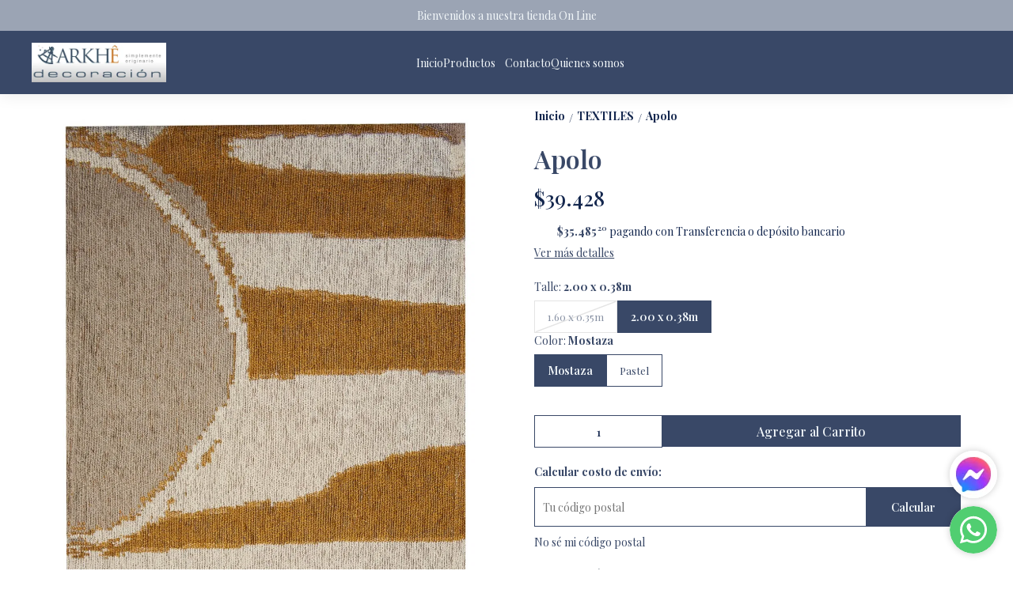

--- FILE ---
content_type: text/html; charset=utf-8
request_url: https://arkhedecoracion.com.ar/producto/ark-0472-ca/apolo
body_size: 28417
content:
<!DOCTYPE html><html lang="es" style="--color_primary:rgba(57,72,103,1);--color_contrast_primary:rgba(241,246,249,1);--color_secondary:rgba(155,164,180,1);--color_contrast_secondary:rgba(241,246,249,1);--color_text_primary:rgba(20,39,78,1);--color_background:#ffffff;--color_header_bg:var(--color_primary);--color_header_text:var(--color_contrast_primary);--color_header_message_bg:var(--color_secondary);--color_header_message_text:var(--color_contrast_secondary);--color_footer_bg:var(--color_primary);--color_footer_text:var(--color_contrast_primary);--color_header_second_message_bg:var(--color_primary);--color_header_second_message_text:var(--color_contrast_primary);--product-aspect_ratio:1/1;--product-show_sku:0;--product-show_buy_now:1;--product-type_button_buy_now:2;--product-show_installments:0;--product-show_methods_payments:0;--product-text_align:center;--product-show_border:1;--product-object_fit:contain;--product-type_product_subtext_id:3;--product-type_product_text_price_id:1;--font_primary:'Playfair Display', serif;--font_secondary:'Playfair Display', serif;"><head>
    <meta charset="utf-8">
    <title>Apolo | Arkhê Decoración</title>
    <base href="/">
    <meta name="description" content="Composición:85% algodón, 15% Poliéster.Las medidas son aproximadas.La medida final incluye los flecos.Las imágenes son sólo a modo ilustrativo.Requiere limpieza a seco.">
    <meta name="viewport" content="width=device-width, initial-scale=1">
    <meta name="msapplication-TileColor" content="rgba(57,72,103,1)">
    <meta name="theme-color" content="rgba(57,72,103,1)">

    <link rel="preconnect" href="https://fonts.googleapis.com">
    <link rel="preconnect" href="https://fonts.gstatic.com" crossorigin="">
    <link rel="preconnect" href="https://cdn.v2.tiendanegocio.com">
  <style>*{font-display:block;box-sizing:border-box;outline:0;-webkit-tap-highlight-color:transparent}html,body{font-family:var(--font_primary);font-size:14px;-webkit-font-smoothing:antialiased;margin:0;padding:0;color:var(--color_text_primary)}body{background:var(--color_background);position:relative;min-height:100%;height:100%;overflow-x:hidden}@media screen and (max-width: 992px){html,body{font-family:var(--font_primary);font-size:14px;-webkit-font-smoothing:antialiased;margin:0;padding:0}}:root{--border-radius:0px}</style><link rel="stylesheet" href="https://cdn.v2.tiendanegocio.com/template_48_v2/styles.8fe1b64b94bf0ccb.css" media="print" onload="this.media='all'"><noscript><link rel="stylesheet" href="https://cdn.v2.tiendanegocio.com/template_48_v2/styles.8fe1b64b94bf0ccb.css"></noscript><style>@charset "UTF-8";:root{--animate-duration:1s;--animate-delay:1s;--animate-repeat:1}</style><link rel="stylesheet" href="https://cdn.v2.tiendanegocio.com/template_48_v2/animate.css.2aaa93a3b204b0cd.css" media="print" onload="this.media='all'"><noscript><link rel="stylesheet" href="https://cdn.v2.tiendanegocio.com/template_48_v2/animate.css.2aaa93a3b204b0cd.css"></noscript><style>:root{--swiper-theme-color:#007aff}:root{--swiper-navigation-size:44px}</style><link rel="stylesheet" href="https://cdn.v2.tiendanegocio.com/template_48_v2/swiper.36dcb5a9e2eab4a4.css" media="print" onload="this.media='all'"><noscript><link rel="stylesheet" href="https://cdn.v2.tiendanegocio.com/template_48_v2/swiper.36dcb5a9e2eab4a4.css"></noscript><style ng-transition="1">main[_ngcontent-sc71]{margin-top:0;width:100%}main.of-hidden[_ngcontent-sc71]{overflow:hidden}@media screen and (orientation: portrait){main[_ngcontent-sc71]{overflow:hidden}}</style><meta property="og:description" content="Composición:85% algodón, 15% Poliéster.Las medidas son aproximadas.La medida final incluye los flecos.Las imágenes son sólo a modo ilustrativo.Requiere limpieza a seco."><meta name="twitter:description" content="Composición:85% algodón, 15% Poliéster.Las medidas son aproximadas.La medida final incluye los flecos.Las imágenes son sólo a modo ilustrativo.Requiere limpieza a seco."><meta property="og:image" content="https://cdn.v2.tiendanegocio.com/gallery/18734/img_18734_19082fc7bda.jpeg"><meta name="twitter:image" content="https://cdn.v2.tiendanegocio.com/gallery/18734/img_18734_19082fc7bda.jpeg"><link rel="canonical" href="https://www.arkhedecoracion.com.ar/producto/ark-0472-ca/apolo"><meta property="og:title" content="Apolo | Arkhê Decoración"><meta property="og:url" content="www.arkhedecoracion.com.ar/producto/ark-0472-ca/apolo"><meta property="og:site_name" content="Arkhê Decoración"><meta name="twitter:card" content="summary_large_image"><meta name="twitter:title" content="Apolo | Arkhê Decoración"><style type="text/css" id="css_external"></style><link href="https://cdn.v2.tiendanegocio.com/favicon/18734/img_18734_186329e6378.png?width=512&amp;height=512&amp;aspect_ratio=1:1&amp;crop=auto" rel="apple-touch-icon" type="image/x-icon"><link href="https://cdn.v2.tiendanegocio.com/favicon/18734/img_18734_186329e6378.png?width=512&amp;height=512&amp;aspect_ratio=1:1&amp;crop=auto" rel="shortcut icon" type="image/x-icon"><link href="https://fonts.googleapis.com/css2?family=Playfair+Display:wght@400;500;600;700;800&amp;display=swap" rel="stylesheet"><link href="https://fonts.googleapis.com/css2?family=Playfair+Display:wght@400;500;600;700;800&amp;display=swap" rel="stylesheet"><!-- Scripts colocados por el usuario de manera externa -->
          <meta name="facebook-domain-verification" content="5t3urhu8zlonetmqufxbxdicd0af0i">
        <!-- Fin scripts colocados por el usuario de manera externa --><style ng-transition="1">.header[_ngcontent-sc59]{position:relative}.header.header_fixed[_ngcontent-sc59]{position:sticky;top:0;z-index:1000}.header.header_fixed[_ngcontent-sc59]   .header_container.complete[_ngcontent-sc59]{box-shadow:0 0 20px #0000001a;background:var(--color_header_bg);color:var(--color_header_text);fill:var(--color_header_text)}.header_container[_ngcontent-sc59]{background:var(--color_header_bg);color:var(--color_header_text);fill:var(--color_header_text);top:0;left:0;right:0;width:100%;height:auto;z-index:999;position:relative;transition:top .5s ease,background .5s ease;display:flex;flex-direction:column}.header_container[_ngcontent-sc59]   app-message[_ngcontent-sc59]:nth-child(1){order:5}.header_container[_ngcontent-sc59]   app-message[_ngcontent-sc59]:nth-child(1).top{order:1}.header_container[_ngcontent-sc59]   app-message[_ngcontent-sc59]:nth-child(2){order:6}.header_container[_ngcontent-sc59]   app-message[_ngcontent-sc59]:nth-child(2).top{order:2}.header_container[_ngcontent-sc59]   app-message.complete[_ngcontent-sc59]{max-width:none;width:100%}.header_container[_ngcontent-sc59]   .content[_ngcontent-sc59]{order:3}.header_container[_ngcontent-sc59]   .content-second-line[_ngcontent-sc59]{order:4}.header_container.header_absolute[_ngcontent-sc59]{position:absolute!important}.header_container.header_fixed[_ngcontent-sc59]{position:fixed!important}.header_container.header_transparent[_ngcontent-sc59]{background:rgba(0,0,0,.05)}.header_container[_ngcontent-sc59]   app-button-menu[_ngcontent-sc59]{display:none}.header_container[_ngcontent-sc59]   app-navbar[_ngcontent-sc59]{height:100%}.header-z-top[_ngcontent-sc59]   .header.header_fixed[_ngcontent-sc59], .header-z-top[_ngcontent-sc59]   .header_container[_ngcontent-sc59]{z-index:1000}@media screen and (orientation: portrait),screen and (max-width: 1080px){.header_container[_ngcontent-sc59]   .content[_ngcontent-sc59]{width:100%;grid-column-gap:10px;grid-template-columns:auto 1fr auto;border:none}.header_container[_ngcontent-sc59]   .content[_ngcontent-sc59]   app-logo[_ngcontent-sc59]{padding:0;height:auto;width:auto;margin:0 auto 0 0}.header_container[_ngcontent-sc59]   .content[_ngcontent-sc59]   app-navbar[_ngcontent-sc59]{display:none}.header_container[_ngcontent-sc59]   .content[_ngcontent-sc59]   app-button-menu[_ngcontent-sc59]{grid-area:1/1/2/2;display:block}.header_container[_ngcontent-sc59]   .content[_ngcontent-sc59]   .actions[_ngcontent-sc59]{grid-area:1/3/2/4}.hidden-portrait[_ngcontent-sc59]{display:none!important}.hidden-desktop[_ngcontent-sc59]{display:flex!important}.content-second-line[_ngcontent-sc59]{display:none}}@media screen and (max-width: 640px){.header_container[_ngcontent-sc59]   .content[_ngcontent-sc59]{padding:10px 5px;grid-column-gap:5px}.header_container[_ngcontent-sc59]   .content[_ngcontent-sc59]   .actions_element[_ngcontent-sc59]{margin:0 5px}}</style><style ng-transition="1">.content[_ngcontent-sc59]{display:grid;grid-template-columns:auto 2.5fr auto;grid-template-rows:1fr;grid-column-gap:20px;grid-row-gap:0px;align-items:center;justify-content:space-between;padding:15px 20px}.content[_ngcontent-sc59]   .actions[_ngcontent-sc59]{font-size:1em;display:flex;align-items:center;justify-content:flex-end;height:100%}.content[_ngcontent-sc59]   .actions_element[_ngcontent-sc59]{height:100%;justify-content:space-around;align-items:center;display:flex;margin:0 7.5px;position:relative}@media screen and (max-width: 1080px){.content[_ngcontent-sc59]   .actions_element[_ngcontent-sc59]{position:initial}}</style><style ng-transition="1">.message[_ngcontent-sc19]{font-family:var(--font_primary)!important;text-align:center;background:var(--color_header_message_bg);color:var(--color_header_message_text);padding:10px;overflow:hidden;word-break:break-word}.message.secondary[_ngcontent-sc19]{background:var(--color_header_second_message_bg);color:var(--color_header_second_message_text)}.message-text[_ngcontent-sc19]{color:inherit;display:inline-block;flex-direction:row;gap:12px}.message-text.animated[_ngcontent-sc19]{display:inline-block;white-space:nowrap;animation:var(--animation-duration, 20s) linear infinite _ngcontent-sc19_marquee}.message-text.animated[_ngcontent-sc19]   span[_ngcontent-sc19]{margin-left:5px}@keyframes _ngcontent-sc19_marquee{0%{transform:translate(0)}to{transform:translate(-100%)}}.message[_ngcontent-sc19]   .default[_ngcontent-sc19]{cursor:default;pointer-events:none}.hidden-text[_ngcontent-sc19]{overflow:hidden;max-width:100%;visibility:hidden;position:absolute;white-space:nowrap;margin:0;padding:0;font-size:inherit;font-family:inherit}</style><style ng-transition="1">.logo[_ngcontent-sc57]{width:100%;cursor:pointer;font-size:32px;margin:0;color:inherit;display:flex;align-items:center;justify-content:flex-start;max-height:90px}.logo_image[_ngcontent-sc57]{width:100%;height:auto;max-height:inherit;object-fit:contain;object-position:left}.logo_title[_ngcontent-sc57]{font-family:var(--font_primary)!important;width:100%;height:auto;font-size:18px;color:inherit;margin:auto}@media screen and (orientation: portrait){.logo[_ngcontent-sc57]{max-height:60px!important}.logo_image[_ngcontent-sc57]{max-width:160px!important;object-position:left!important}.logo_title[_ngcontent-sc57]{display:none}}</style><style ng-transition="1">.navbar[_ngcontent-sc21]{width:100%;height:100%}app-element[_ngcontent-sc21]{font-size:16px}.categories[_ngcontent-sc21]{height:100%;width:100%;z-index:100;cursor:default!important;justify-content:center;display:flex;margin:0;list-style-type:none;padding:0;gap:20px}.categories[_ngcontent-sc21]   .categories_text[_ngcontent-sc21]{display:flex;align-items:center;justify-content:space-around;height:100%;text-align:center}.categories[_ngcontent-sc21]   .categories_text[_ngcontent-sc21]   a[_ngcontent-sc21]{font-size:18px;font-weight:500;color:var(--color_header_bg);text-align:inherit}.categories[_ngcontent-sc21]   .categories_text[_ngcontent-sc21]   i[_ngcontent-sc21]:first-of-type{font-size:30px}.categories[_ngcontent-sc21]   .categories_text[_ngcontent-sc21]:hover   .categories_container[_ngcontent-sc21]{opacity:1;visibility:visible;box-shadow:0 10px 15px #0000000d}.categories[_ngcontent-sc21]   .categories_text[_ngcontent-sc21]   .categories_container[_ngcontent-sc21]{opacity:0;visibility:hidden;transition:.2s;position:absolute;padding:15px 10px 20px;left:0;top:100%;width:100%;transform-origin:left top 0;-webkit-transform-origin:left top 0;background:var(--color_header_text);color:var(--color_header_bg)}.categories[_ngcontent-sc21]   .categories_text[_ngcontent-sc21]   .categories_container[_ngcontent-sc21]:before{content:"";width:100%;height:15px;background:transparent;position:absolute;top:-15px;left:0;z-index:99}.categories[_ngcontent-sc21]   .categories_text[_ngcontent-sc21]   .categories_submenu[_ngcontent-sc21]{column-count:4;width:100%;display:block}.categories[_ngcontent-sc21]   .categories_text[_ngcontent-sc21]   .categories_submenu_list[_ngcontent-sc21], .categories[_ngcontent-sc21]   .categories_text[_ngcontent-sc21]   .categories_submenu_list_inner[_ngcontent-sc21]{list-style:none;padding:0;break-inside:avoid;margin-bottom:15px}.categories[_ngcontent-sc21]   .categories_text[_ngcontent-sc21]   .categories_submenu_list[_ngcontent-sc21]   .categories_text_title[_ngcontent-sc21]   a[_ngcontent-sc21], .categories[_ngcontent-sc21]   .categories_text[_ngcontent-sc21]   .categories_submenu_list_inner[_ngcontent-sc21]   .categories_text_title[_ngcontent-sc21]   a[_ngcontent-sc21]{padding:6px!important;font-size:16px;display:block;line-height:1;font-weight:700;letter-spacing:.3px;position:relative;z-index:1}.categories[_ngcontent-sc21]   .categories_text[_ngcontent-sc21]   .categories_submenu_list[_ngcontent-sc21]   .categories_text_subtitle[_ngcontent-sc21]   a[_ngcontent-sc21], .categories[_ngcontent-sc21]   .categories_text[_ngcontent-sc21]   .categories_submenu_list_inner[_ngcontent-sc21]   .categories_text_subtitle[_ngcontent-sc21]   a[_ngcontent-sc21]{padding:6px 8px!important;font-size:14px;display:block;line-height:1;font-weight:400;letter-spacing:.3px;position:relative;z-index:1}.categories[_ngcontent-sc21]   .categories_text[_ngcontent-sc21]   .categories_submenu_list[_ngcontent-sc21]   .categories_text_subtitle.small[_ngcontent-sc21]   a[_ngcontent-sc21], .categories[_ngcontent-sc21]   .categories_text[_ngcontent-sc21]   .categories_submenu_list_inner[_ngcontent-sc21]   .categories_text_subtitle.small[_ngcontent-sc21]   a[_ngcontent-sc21]{font-size:14px;font-weight:700}a[_ngcontent-sc21]:not([href]){cursor:default!important}</style><style ng-transition="1">.categories[_ngcontent-sc21]{gap:10px 40px;flex-wrap:wrap}.categories[_ngcontent-sc21]   .categories_text[_ngcontent-sc21]{height:auto}</style><style ng-transition="1">.icon[_ngcontent-sc54]{cursor:pointer;display:flex;justify-items:center;font-size:29px}.icon[_ngcontent-sc54]   app-icon[_ngcontent-sc54]{font-size:29px;width:29px;height:29px}.searchbar[_ngcontent-sc54]{max-width:auto;display:flex;background:transparent;padding-right:0!important;margin:auto}.searchbar__select[_ngcontent-sc54]{min-width:200px}.searchbar__input[_ngcontent-sc54]{position:relative;width:100%;min-width:200px}.searchbar__input[_ngcontent-sc54]   input[_ngcontent-sc54]{width:100%;color:inherit}.searchbar__input[_ngcontent-sc54]   input[_ngcontent-sc54]::placeholder{color:inherit}.searchbar__input[_ngcontent-sc54]   input[_ngcontent-sc54]::-webkit-search-cancel-button{position:relative;-webkit-appearance:none;opacity:0}.searchbar__input[_ngcontent-sc54]   button[_ngcontent-sc54]{position:absolute;top:0;bottom:0;right:0;background:none;border:none;background:transparent;color:inherit;padding:0 12px;width:15%}.searchbar__input[_ngcontent-sc54]   .payment[_ngcontent-sc54]{position:absolute;bottom:-29px;left:0;color:#fff;font-size:.9em;padding-left:20px;width:100%;display:flex;-moz-align-items:center;-ms-align-items:center;align-items:center}.searchbar__input[_ngcontent-sc54]   .payment[_ngcontent-sc54]   span[_ngcontent-sc54]{text-shadow:0 2px 10px black;font-weight:700}.searchbar__input[_ngcontent-sc54]   .payment[_ngcontent-sc54]   img[_ngcontent-sc54]{width:75px;margin-left:10px}.searchbar__background[_ngcontent-sc54]{display:none}.searchbar[_ngcontent-sc54]   .searchbar__select[_ngcontent-sc54]   .select[_ngcontent-sc54]:after, .searchbar[_ngcontent-sc54]   .searchbar__input[_ngcontent-sc54]   button[_ngcontent-sc54]:before{content:"";position:absolute;top:0;bottom:0;margin:auto 0;display:block;width:1.1px;height:80%;background:inherit}.searchbar[_ngcontent-sc54]   .searchbar__input[_ngcontent-sc54]   button[_ngcontent-sc54]:before{left:-1px}.searchbar[_ngcontent-sc54]   .searchbar__select[_ngcontent-sc54]   .select[_ngcontent-sc54]:after{right:1px}.searchbar[_ngcontent-sc54]   .searchbar__input[_ngcontent-sc54]   button[_ngcontent-sc54]{width:auto}.searchbar__results[_ngcontent-sc54]{width:100%;max-height:300px;overflow-y:auto;position:absolute;top:100%;left:0;box-shadow:0 5px 20px #00000013;margin:0;padding:0;list-style:none;z-index:10}.searchbar__results[_ngcontent-sc54]   li[_ngcontent-sc54]{background:white;padding:10px 16px;transition:.3s;cursor:pointer}.searchbar__results[_ngcontent-sc54]   li[_ngcontent-sc54]:hover{background:#ECECEC}.searchbar.color_primary[_ngcontent-sc54]{border:2px solid var(--color_contrast_primary)}.searchbar.color_secondary[_ngcontent-sc54]{border:2px solid var(--color_contrast_secondary)}.searchbar.color_text[_ngcontent-sc54]{border:2px solid var(--color_text_primary)}.mobile[_ngcontent-sc54]{display:none}@media screen and (max-width: 1080px){.volar-form[_ngcontent-sc54]{width:100%}.volar-form[_ngcontent-sc54]   .searchbar[_ngcontent-sc54]{padding-right:5vw;color:inherit;position:absolute;width:100%;max-width:100%;top:100%;left:0%;transition:.2s;opacity:0;visibility:hidden;z-index:99;display:none}.volar-form[_ngcontent-sc54]   .searchbar.active[_ngcontent-sc54]{opacity:1;visibility:visible;display:flex}.volar-form[_ngcontent-sc54]   .searchbar__background[_ngcontent-sc54]{background:var(--color_header_bg);color:var(--color_header_text);display:flex;position:absolute;width:100%;height:130%;bottom:-30%;left:0%;z-index:-1}.volar-form[_ngcontent-sc54]   .searchbar__select[_ngcontent-sc54]{display:none!important}.volar-form[_ngcontent-sc54]   .searchbar__input[_ngcontent-sc54]{width:95%;margin:auto}.volar-form[_ngcontent-sc54]   .searchbar__input[_ngcontent-sc54]   input[_ngcontent-sc54], .volar-form[_ngcontent-sc54]   .searchbar__input[_ngcontent-sc54]   button[_ngcontent-sc54]{color:var(--color_header_text)}.volar-form[_ngcontent-sc54]   .searchbar[_ngcontent-sc54]   .searchbar__select[_ngcontent-sc54]   .select[_ngcontent-sc54]:after, .volar-form[_ngcontent-sc54]   .searchbar[_ngcontent-sc54]   .searchbar__input[_ngcontent-sc54]   button[_ngcontent-sc54]:before{background:inherit}.volar-form[_ngcontent-sc54]   .searchbar.color_primary[_ngcontent-sc54]   .searchbar__background[_ngcontent-sc54]{background:var(--color_primary)}.volar-form[_ngcontent-sc54]   .searchbar.color_primary[_ngcontent-sc54]   .searchbar__input[_ngcontent-sc54]{border-color:var(--color_contrast_primary)}.volar-form[_ngcontent-sc54]   .searchbar.color_primary[_ngcontent-sc54]   .searchbar__input[_ngcontent-sc54]   input[_ngcontent-sc54], .volar-form[_ngcontent-sc54]   .searchbar.color_primary[_ngcontent-sc54]   .searchbar__input[_ngcontent-sc54]   button[_ngcontent-sc54]{color:var(--color_contrast_primary)}.volar-form[_ngcontent-sc54]   .searchbar.color_secondary[_ngcontent-sc54]   .searchbar__background[_ngcontent-sc54]{background:var(--color_secondary)}.volar-form[_ngcontent-sc54]   .searchbar.color_secondary[_ngcontent-sc54]   .searchbar__input[_ngcontent-sc54]{border-color:var(--color_contrast_secondary)}.volar-form[_ngcontent-sc54]   .searchbar.color_secondary[_ngcontent-sc54]   .searchbar__input[_ngcontent-sc54]   input[_ngcontent-sc54], .volar-form[_ngcontent-sc54]   .searchbar.color_secondary[_ngcontent-sc54]   .searchbar__input[_ngcontent-sc54]   button[_ngcontent-sc54]{color:var(--color_contrast_secondary)}.volar-form[_ngcontent-sc54]   .searchbar.color_text[_ngcontent-sc54]   .searchbar__background[_ngcontent-sc54]{background:var(--color_text_secondary)}.volar-form[_ngcontent-sc54]   .searchbar.color_text[_ngcontent-sc54]   .searchbar__input[_ngcontent-sc54]{border-color:var(--color_text_primary)}.volar-form[_ngcontent-sc54]   .searchbar.color_text[_ngcontent-sc54]   .searchbar__input[_ngcontent-sc54]   input[_ngcontent-sc54], .volar-form[_ngcontent-sc54]   .searchbar.color_text[_ngcontent-sc54]   .searchbar__input[_ngcontent-sc54]   button[_ngcontent-sc54]{color:var(--color_text_primary)}.mobile[_ngcontent-sc54]{display:flex;margin-left:auto;width:29px;font-size:29px}}</style><style ng-transition="1">.icon[_ngcontent-sc54]{width:30px;cursor:pointer;display:flex;justify-items:center;font-size:30px}.icon[_ngcontent-sc54]   app-icon[_ngcontent-sc54]{font-size:30px;width:30px;height:30px}.volar-form[_ngcontent-sc54]{color:inherit;overflow:hidden}.searchbar[_ngcontent-sc54]{background:var(--color_header_bg);border-radius:0;position:absolute;top:105%;right:5%;transition:.2s;opacity:0;visibility:hidden}.searchbar.active[_ngcontent-sc54]{opacity:1;visibility:visible}.searchbar__input[_ngcontent-sc54]{border:1.5px solid var(--color_header_text)}.searchbar__input[_ngcontent-sc54]   input[_ngcontent-sc54]{max-width:250px;color:var(--color_header_text)}.searchbar__input[_ngcontent-sc54]   input[_ngcontent-sc54]::placeholder{color:var(--color_header_text)}.searchbar__input[_ngcontent-sc54]   button[_ngcontent-sc54]{color:var(--color_header_text)}.searchbar[_ngcontent-sc54]   .searchbar__select[_ngcontent-sc54]   .select[_ngcontent-sc54]:after, .searchbar[_ngcontent-sc54]   .searchbar__input[_ngcontent-sc54]   button[_ngcontent-sc54]:before{background:var(--color_header_text)}.searchbar__results[_ngcontent-sc54]{box-shadow:0 0}@media screen and (max-width: 1080px){.volar-form[_ngcontent-sc54]   .searchbar[_ngcontent-sc54]{border:1.5px solid inherit}.volar-form[_ngcontent-sc54]   .searchbar__input[_ngcontent-sc54]   input[_ngcontent-sc54]{padding:10px}.volar-form[_ngcontent-sc54]   .searchbar[_ngcontent-sc54]   .searchbar__select[_ngcontent-sc54]   .select[_ngcontent-sc54]:after, .volar-form[_ngcontent-sc54]   .searchbar[_ngcontent-sc54]   .searchbar__input[_ngcontent-sc54]   button[_ngcontent-sc54]:before{background:var(--color_header_text)}}</style><style ng-transition="1">.element[_ngcontent-sc55]{height:100%;justify-content:space-around;align-items:center;position:relative;display:flex;cursor:pointer;transition:.5s;color:inherit;fill:inherit;background:transparent;font-weight:500}.element[_ngcontent-sc55]   .icon[_ngcontent-sc55]{font-size:30px;width:30px;height:30px}.element__content[_ngcontent-sc55]{position:absolute;right:0;background:#e5e5e5;z-index:1;width:220px;display:flex;flex-direction:column;box-shadow:-4px 9px 15px #0003}.element__content[_ngcontent-sc55]   a[_ngcontent-sc55]{height:54px;width:100%;font-size:1em;display:flex;align-items:center;padding:0 10px;margin:1px 0;background:white}.element__content[_ngcontent-sc55]   a[_ngcontent-sc55]   span[_ngcontent-sc55]{font-family:var(--color_primary);width:100%;padding-left:10px}.element__content[_ngcontent-sc55]   a[_ngcontent-sc55]   app-icon[_ngcontent-sc55]{font-size:18px}.element__content[_ngcontent-sc55]   a[_ngcontent-sc55]:hover{color:var(--color_primary);background:#F6F6F6}.element__content[_ngcontent-sc55]   a[_ngcontent-sc55]:hover   svg[_ngcontent-sc55]{fill:var(--color_primary)}.element__content[_ngcontent-sc55]   a[_ngcontent-sc55]:last-child{background:var(--color_primary);justify-content:center;border:none!important;margin:10px;width:calc(100% - 20px)}.element__content[_ngcontent-sc55]   a[_ngcontent-sc55]:last-child   span[_ngcontent-sc55]{width:auto;padding:0}.element__content[_ngcontent-sc55]   a[_ngcontent-sc55]:last-child:hover{color:#fff;opacity:.6}.element.mobile[_ngcontent-sc55]{display:none}.backdrop[_ngcontent-sc55]{position:fixed;height:100%;width:100vw;left:0;top:0;z-index:-1;cursor:pointer}@media screen and (orientation: portrait){.element[_ngcontent-sc55]{width:100%}.element[_ngcontent-sc55]   span[_ngcontent-sc55]{display:none}.element[_ngcontent-sc55]   svg[_ngcontent-sc55]{fill:inherit}.element.mobile[_ngcontent-sc55]{display:flex}.element.desktop[_ngcontent-sc55]{display:none}}</style><style ng-transition="1">.shopping[_ngcontent-sc17]{color:inherit;font-size:1em;display:flex;height:100%;font-weight:500}.shopping__text[_ngcontent-sc17]{display:flex;justify-content:space-evenly;align-items:center;width:auto;position:relative;cursor:pointer}.shopping__text[_ngcontent-sc17]   a[_ngcontent-sc17]{color:inherit}.shopping__text[_ngcontent-sc17]   .img[_ngcontent-sc17]{cursor:pointer;position:relative;display:flex;width:30px}.shopping__text[_ngcontent-sc17]   .img[_ngcontent-sc17]   .icon[_ngcontent-sc17]{fill:inherit;color:inherit;width:inherit;height:inherit;font-size:30px;width:30px;height:30px}.shopping__text[_ngcontent-sc17]   .img[_ngcontent-sc17]   .badge[_ngcontent-sc17]{position:absolute;top:-5px;right:-5px;background:var(--color_secondary);color:var(--color_contrast_secondary);width:16px;height:16px;border-radius:50%;display:flex;-moz-align-items:center;-ms-align-items:center;align-items:center;-moz-justify-content:center;-ms-justify-content:center;justify-content:center;-ms-flex-pack:center;font-size:8px}.shopping[_ngcontent-sc17]   hr[_ngcontent-sc17]{color:var(--color_text_primary);border-bottom-color:var(--color_text_primary)}.shopping__content[_ngcontent-sc17]{color:var(--color_text_primary);display:flex;flex-direction:column;position:fixed;background-color:var(--color_background);width:480px;box-shadow:0 8px 16px #0003;z-index:1000000;height:100%;top:0;right:-100vw;transition:.5s;overflow:auto}.shopping__content__header[_ngcontent-sc17]{height:7%;display:flex;justify-content:space-between;align-items:center;padding:18px 22px;color:var(--color_primary);font-size:24px!important;border-bottom:solid rgba(0,0,0,.05) 2px}.shopping__content__header[_ngcontent-sc17]   app-icon[_ngcontent-sc17]{cursor:pointer}.shopping__content__content[_ngcontent-sc17]{padding-top:3%;flex:1 1 auto}.shopping__content__product[_ngcontent-sc17], .shopping__content__shipment[_ngcontent-sc17]{padding:16px 0 0;margin:auto;width:calc(100% - 32px)}.shopping__content__shipment[_ngcontent-sc17]{padding:0}.shopping__content[_ngcontent-sc17]   .product[_ngcontent-sc17]:first-of-type{margin-top:0}.shopping__content[_ngcontent-sc17]   .product[_ngcontent-sc17]{transition:1s;display:flex;width:100%;-moz-justify-content:flex-start;-ms-justify-content:flex-start;justify-content:flex-start;-ms-flex-pack:flex-start;-moz-align-items:center;-ms-align-items:center;align-items:center;margin-top:20px;position:relative}.shopping__content[_ngcontent-sc17]   .product[_ngcontent-sc17]   img[_ngcontent-sc17]{width:100px;object-fit:cover;object-position:top;cursor:pointer;margin-right:10px;height:100px}.shopping__content[_ngcontent-sc17]   .product_info[_ngcontent-sc17]{height:100px;max-height:100px;width:100%;display:flex;justify-content:space-between;flex-direction:column}.shopping__content[_ngcontent-sc17]   .product_info_secondline[_ngcontent-sc17]{align-items:flex-end}.shopping__content[_ngcontent-sc17]   .product_info_firstline[_ngcontent-sc17], .shopping__content[_ngcontent-sc17]   .product_info_secondline[_ngcontent-sc17]{display:flex;justify-content:space-between}.shopping__content[_ngcontent-sc17]   .product_info_firstline[_ngcontent-sc17]   .title[_ngcontent-sc17], .shopping__content[_ngcontent-sc17]   .product_info_secondline[_ngcontent-sc17]   .title[_ngcontent-sc17]{width:85%;-webkit-line-clamp:2;overflow:hidden;display:-webkit-box}.shopping__content[_ngcontent-sc17]   .product_info_firstline[_ngcontent-sc17]   .title[_ngcontent-sc17]   a[_ngcontent-sc17], .shopping__content[_ngcontent-sc17]   .product_info_secondline[_ngcontent-sc17]   .title[_ngcontent-sc17]   a[_ngcontent-sc17]{color:var(--color_text_primary);-webkit-line-clamp:2;overflow:hidden;display:-webkit-box;font-size:16px}.shopping__content[_ngcontent-sc17]   .product_info_firstline[_ngcontent-sc17]   .delete[_ngcontent-sc17], .shopping__content[_ngcontent-sc17]   .product_info_secondline[_ngcontent-sc17]   .delete[_ngcontent-sc17]{width:10%;height:20px;text-align:center;cursor:pointer;color:var(--color_text_primary)}.shopping__content[_ngcontent-sc17]   .product_info_firstline[_ngcontent-sc17]   .delete[_ngcontent-sc17]   svg[_ngcontent-sc17], .shopping__content[_ngcontent-sc17]   .product_info_secondline[_ngcontent-sc17]   .delete[_ngcontent-sc17]   svg[_ngcontent-sc17]{fill:var(--color_text_primary);height:100%}.shopping__content[_ngcontent-sc17]   .product_info_firstline[_ngcontent-sc17]   .prices[_ngcontent-sc17], .shopping__content[_ngcontent-sc17]   .product_info_secondline[_ngcontent-sc17]   .prices[_ngcontent-sc17]{text-align:right}.shopping__content[_ngcontent-sc17]   .product_info_firstline[_ngcontent-sc17]   .prices[_ngcontent-sc17]   .price[_ngcontent-sc17], .shopping__content[_ngcontent-sc17]   .product_info_secondline[_ngcontent-sc17]   .prices[_ngcontent-sc17]   .price[_ngcontent-sc17]{color:var(--color_text_primary);font-size:16px}.shopping__content[_ngcontent-sc17]   .product_info_firstline[_ngcontent-sc17]   .prices[_ngcontent-sc17]   .cross[_ngcontent-sc17], .shopping__content[_ngcontent-sc17]   .product_info_secondline[_ngcontent-sc17]   .prices[_ngcontent-sc17]   .cross[_ngcontent-sc17]{text-decoration:line-through;color:#616a6c;font-size:14px;margin-left:5px}.shopping__content[_ngcontent-sc17]   .subtotal[_ngcontent-sc17]{display:flex;-moz-justify-content:space-between;-ms-justify-content:space-between;justify-content:space-between;-ms-flex-pack:space-between;-moz-align-items:center;-ms-align-items:center;align-items:center;-moz-flex-direction:row;flex-direction:row;margin:20px 0;font-size:16px}.shopping__content[_ngcontent-sc17]   .total[_ngcontent-sc17]{display:flex;-moz-justify-content:flex-end;-ms-justify-content:flex-end;justify-content:flex-end;-ms-flex-pack:flex-end;-moz-align-items:flex-end;-ms-align-items:flex-end;align-items:flex-end;-moz-flex-direction:column;flex-direction:column;width:calc(100% - 32px);margin:10px auto 20px;flex:1 1 auto}.shopping__content[_ngcontent-sc17]   .total[_ngcontent-sc17]   div[_ngcontent-sc17]{width:100%;display:flex;-moz-justify-content:space-between;-ms-justify-content:space-between;justify-content:space-between;-ms-flex-pack:space-between;padding-bottom:10px;font-size:22px}.shopping__content[_ngcontent-sc17]   .total[_ngcontent-sc17]   a[_ngcontent-sc17]{display:inline;padding:10px 26px!important;margin:5px 0;font-size:16px!important}.shopping__content[_ngcontent-sc17]   .total[_ngcontent-sc17]   .btn[_ngcontent-sc17]{max-width:none!important;width:100%;text-align:center;flex:none;transition:.5s}.shopping__content[_ngcontent-sc17]   .total[_ngcontent-sc17]   .btn[_ngcontent-sc17]:hover{opacity:.8}.shopping__content[_ngcontent-sc17]   .total[_ngcontent-sc17]   .required_min[_ngcontent-sc17]{font-size:16px;text-align:justify}.shopping__content[_ngcontent-sc17]   .empty[_ngcontent-sc17]{display:flex;-moz-justify-content:center;-ms-justify-content:center;justify-content:center;-ms-flex-pack:center;-moz-align-items:center;-ms-align-items:center;align-items:center;-moz-flex-direction:row;flex-direction:row;width:90%;margin:auto;padding-bottom:16px;text-align:center}.shopping__content[_ngcontent-sc17]   .empty[_ngcontent-sc17]   a[_ngcontent-sc17]{display:inline;width:100%;text-align:center;margin-left:20px;font-size:1em;padding:10px 5px!important}.shopping.primary[_ngcontent-sc17]   .shopping__text[_ngcontent-sc17]   .img[_ngcontent-sc17]   .badge[_ngcontent-sc17]{background:var(--color_secondary);color:var(--color_contrast_secondary)}.shopping.secondary[_ngcontent-sc17]   .shopping__text[_ngcontent-sc17]   .img[_ngcontent-sc17]   .badge[_ngcontent-sc17], .shopping.text[_ngcontent-sc17]   .shopping__text[_ngcontent-sc17]   .img[_ngcontent-sc17]   .badge[_ngcontent-sc17]{background:var(--color_primary);color:var(--color_contrast_primary)}.message_error[_ngcontent-sc17]{align-items:flex-start!important;border-radius:5px;background:#ff5252;padding:15px 45px 15px 15px;color:#fff;position:relative;width:calc(100% - 32px);margin:auto}.message_error[_ngcontent-sc17]   .close[_ngcontent-sc17]{cursor:pointer;position:absolute;top:15px;right:15px;opacity:1;transition:.5s}.message_error[_ngcontent-sc17]   .close[_ngcontent-sc17]:hover{opacity:.8}.backdrop[_ngcontent-sc17]{position:fixed;height:100%;background:rgba(0,0,0,.2);width:100vw;left:0;top:0;z-index:98;cursor:pointer}@media screen and (max-width: 640px){.shopping__text[_ngcontent-sc17]{width:auto}.shopping__text[_ngcontent-sc17]   .badge[_ngcontent-sc17]{position:absolute;top:-8px;right:-4px;left:20px!important}.shopping__content[_ngcontent-sc17]{width:100vw}}@media screen and (orientation: portrait){.shopping__text[_ngcontent-sc17]{width:auto}.shopping__text[_ngcontent-sc17]   a[_ngcontent-sc17]{display:none!important}.shopping__text[_ngcontent-sc17]   .badge[_ngcontent-sc17]{top:-8px;right:-4px;left:20px!important}}</style><style ng-transition="1">.btn[_ngcontent-sc58]{padding:0 4px}.btn[_ngcontent-sc58]   app-icon[_ngcontent-sc58]{font-size:30px;width:30px;height:30px;color:var(--color_header_text)}</style><style ng-transition="1">.icon-text[_ngcontent-sc16]{height:inherit;width:auto;color:inherit;fill:inherit;cursor:inherit;font-size:inherit;max-width:inherit;-webkit-user-select:none;user-select:none;overflow:hidden;display:flex;justify-items:center;align-items:center;text-indent:-99999px}</style><style ng-transition="1">.section--main[_ngcontent-sc103]{padding:40px 0}.section--main[_ngcontent-sc103]   .container[_ngcontent-sc103]{display:flex}.section--main[_ngcontent-sc103]   .product[_ngcontent-sc103]{margin-bottom:50px}.section--main[_ngcontent-sc103]   .description[_ngcontent-sc103]{-moz-flex-direction:column;flex-direction:column;width:100%}.section--main[_ngcontent-sc103]   .description-title[_ngcontent-sc103]{font-size:18px;color:var(--color_primary);font-weight:600;margin-top:0;margin-bottom:10px}.section--main[_ngcontent-sc103]   .content[_ngcontent-sc103]{width:50%;max-width:100%;overflow:hidden}.section--main[_ngcontent-sc103]   .content__body[_ngcontent-sc103]{position:relative;width:100%}.section--main[_ngcontent-sc103]   .content__body[_ngcontent-sc103]   .swiper[_ngcontent-sc103]{height:auto;width:100%}.section--main[_ngcontent-sc103]   .content__body[_ngcontent-sc103]   .swiper[_ngcontent-sc103]   .swiper-slide[_ngcontent-sc103]{display:flex;justify-content:center;align-items:center;width:100%;cursor:zoom-in}.section--main[_ngcontent-sc103]   .content__body[_ngcontent-sc103]   .swiper[_ngcontent-sc103]   .swiper-slide[_ngcontent-sc103]   .img-container[_ngcontent-sc103]{height:100%;width:100%;display:flex;justify-content:center;flex-direction:column}.section--main[_ngcontent-sc103]   .content__body[_ngcontent-sc103]   .swiper[_ngcontent-sc103]   .swiper-slide[_ngcontent-sc103]   .img-container[_ngcontent-sc103]   img[_ngcontent-sc103]{width:100%;height:100%;object-fit:contain}.section--main[_ngcontent-sc103]   .content__body[_ngcontent-sc103]   .swiper[_ngcontent-sc103]   .swiper-slide[_ngcontent-sc103]   .img-container[_ngcontent-sc103]   .youtubeWrapper[_ngcontent-sc103]{width:100%;height:100%;display:flex;align-items:center;justify-content:center}.section--main[_ngcontent-sc103]   .content__body[_ngcontent-sc103]   .swiper[_ngcontent-sc103]   .swiper-slide[_ngcontent-sc103]   .img-container.no-stock[_ngcontent-sc103]{position:relative}.section--main[_ngcontent-sc103]   .content__body[_ngcontent-sc103]   .swiper[_ngcontent-sc103]   .swiper-slide[_ngcontent-sc103]   .img-container.no-stock[_ngcontent-sc103]:before{content:"Sin stock";position:absolute;top:10px;right:10px;background:var(--color_secondary);color:var(--color_contrast_secondary);font-size:18px;font-weight:700;cursor:default;padding:6px 12px}.section--main[_ngcontent-sc103]   .buybox-wrapper[_ngcontent-sc103]{position:relative;z-index:1;width:50%}.section--main[_ngcontent-sc103]   .buybox-wrapper[_ngcontent-sc103]   .buybox[_ngcontent-sc103]{min-height:auto;width:95%;margin:0 auto;border-radius:0;padding:0 20px;display:flex;flex-direction:column;align-items:flex-start;justify-content:flex-start;grid-column-gap:0px;grid-row-gap:0px;position:sticky;top:120px}.section--main[_ngcontent-sc103]   .buybox-wrapper[_ngcontent-sc103]   .buybox__variants[_ngcontent-sc103]{width:100%;display:flex;flex-wrap:wrap;gap:16px;margin-top:24px;margin-bottom:12px}.section--main[_ngcontent-sc103]   .buybox-wrapper[_ngcontent-sc103]   .buybox__variants[_ngcontent-sc103]   app-property[_ngcontent-sc103]{display:block;width:100%}.section--main[_ngcontent-sc103]   .buybox-wrapper[_ngcontent-sc103]   .buybox__quantity[_ngcontent-sc103]{width:100%;display:flex;justify-content:space-between;gap:12px;margin-top:24px;margin-bottom:16px;align-items:flex-start}.section--main[_ngcontent-sc103]   .buybox-wrapper[_ngcontent-sc103]   .buybox__quantity[_ngcontent-sc103]   app-property[_ngcontent-sc103]{width:30%;min-width:120px}.section--main[_ngcontent-sc103]   .buybox-wrapper[_ngcontent-sc103]   .buybox__quantity[_ngcontent-sc103]   app-button-buy[_ngcontent-sc103]{width:70%;flex:1 1 auto}.section--main[_ngcontent-sc103]   .buybox-wrapper[_ngcontent-sc103]   .buybox__shipping[_ngcontent-sc103]{width:100%}.section--main[_ngcontent-sc103]   .buybox-wrapper[_ngcontent-sc103]   .buybox[_ngcontent-sc103]   app-social-icons[_ngcontent-sc103]{margin-bottom:16px}.section--main[_ngcontent-sc103]   .buybox-wrapper[_ngcontent-sc103]   .swiper-button-next[_ngcontent-sc103]{right:-50px}.section--main[_ngcontent-sc103]   .buybox-wrapper[_ngcontent-sc103]   .swiper-button-prev[_ngcontent-sc103]{left:-50px}.section--main[_ngcontent-sc103]   .buybox-wrapper[_ngcontent-sc103]   .swiper-button-next[_ngcontent-sc103], .section--main[_ngcontent-sc103]   .buybox-wrapper[_ngcontent-sc103]   .swiper-button-prev[_ngcontent-sc103]{width:47px;height:47px;transition:.5s}.section--main[_ngcontent-sc103]   .buybox-wrapper[_ngcontent-sc103]   .swiper-button-next[_ngcontent-sc103]:after, .section--main[_ngcontent-sc103]   .buybox-wrapper[_ngcontent-sc103]   .swiper-button-prev[_ngcontent-sc103]:after{transition:inherit;color:var(--color_secondary);font-size:18px}.section--main[_ngcontent-sc103]   .buybox-wrapper[_ngcontent-sc103]   .swiper-button-next[_ngcontent-sc103]:hover, .section--main[_ngcontent-sc103]   .buybox-wrapper[_ngcontent-sc103]   .swiper-button-prev[_ngcontent-sc103]:hover{background:var(--color_secondary);border-radius:100%}.section--main[_ngcontent-sc103]   .buybox-wrapper[_ngcontent-sc103]   .swiper-button-next[_ngcontent-sc103]:hover:after, .section--main[_ngcontent-sc103]   .buybox-wrapper[_ngcontent-sc103]   .swiper-button-prev[_ngcontent-sc103]:hover:after{color:var(--color_contrast_secondary)}.section--main[_ngcontent-sc103]   .recommend-title[_ngcontent-sc103]{padding:0 26px}.section--main[_ngcontent-sc103]   .recommend-title[_ngcontent-sc103]   h3[_ngcontent-sc103]{margin:0;padding:0;width:100%}.sidebar[_ngcontent-sc103]{display:flex;flex-direction:column;position:fixed;top:0;left:-100%;width:100%;max-width:430px;height:100%;background:var(--color_background);color:var(--color_text_primary);z-index:1001;transition:.2s;border-bottom-right-radius:0;border-top-right-radius:0}.sidebar--open[_ngcontent-sc103]{overflow-y:auto;overflow-x:hidden;left:0}.sidebar-header[_ngcontent-sc103]{height:60px;display:flex;align-items:center;justify-content:space-between;margin:0 10px}.sidebar-header[_ngcontent-sc103]   h3[_ngcontent-sc103]{-webkit-line-clamp:2;display:-webkit-box;-webkit-box-orient:vertical;overflow:hidden;text-overflow:ellipsis;overflow-wrap:anywhere;padding-right:20px;line-height:21px;max-height:51px;padding-bottom:6px;height:46px}.sidebar-content[_ngcontent-sc103]{position:relative;flex:1 1 auto;padding-bottom:60px}.sidebar-content__primary[_ngcontent-sc103]{left:-120vw}.sidebar-content__primary.show[_ngcontent-sc103]{left:0}.sidebar-content[_ngcontent-sc103]   nav[_ngcontent-sc103]{width:100%}.sidebar-content[_ngcontent-sc103]   nav[_ngcontent-sc103]   a[_ngcontent-sc103]{display:block;width:100%;padding:20px 15px;font-weight:500;color:var(--color_text_primary);border-left:2px solid var(--color_primary);font-size:16px}.sidebar-content[_ngcontent-sc103]   nav[_ngcontent-sc103]   a.active[_ngcontent-sc103]{background:rgba(0,0,0,.025);border-right:2px solid var(--color_primary);color:var(--color_primary)}.sidebar[_ngcontent-sc103]   .titlleSidebar[_ngcontent-sc103]{display:flex;justify-content:space-between}.menu-translucent[_ngcontent-sc103]{position:fixed;top:0;left:0;z-index:1000;width:100%;height:100%;background:rgba(0,0,0,.5)}@media screen and (max-width: 1280px){.section--main[_ngcontent-sc103]{padding:0 16px}.section--main[_ngcontent-sc103]   .content[_ngcontent-sc103]{width:50%;max-width:100%;overflow:hidden}.section--main[_ngcontent-sc103]   .content__body[_ngcontent-sc103]   .swiper[_ngcontent-sc103]{height:auto}.section--main[_ngcontent-sc103]   .buybox-wrapper[_ngcontent-sc103]   .buybox[_ngcontent-sc103]{min-height:auto}.section--main[_ngcontent-sc103]   .buybox-wrapper[_ngcontent-sc103]   .buybox__quantity[_ngcontent-sc103]{width:100%}}@media screen and (max-width: 992px){.section--main[_ngcontent-sc103]{padding-left:0;padding-right:0}.section--main[_ngcontent-sc103]   .content[_ngcontent-sc103]{width:90%;margin:auto}.section--main[_ngcontent-sc103]   .content__body[_ngcontent-sc103]{margin-top:0}.section--main[_ngcontent-sc103]   .content__body[_ngcontent-sc103]   .btn--favorite[_ngcontent-sc103]{top:12px}.section--main[_ngcontent-sc103]   .content__header[_ngcontent-sc103]{padding:0;height:auto;display:flex;justify-content:space-between;flex-direction:column;align-items:flex-start;margin:2vh 0}.section--main[_ngcontent-sc103]   .content__header[_ngcontent-sc103]   h2[_ngcontent-sc103]{font-weight:600}.section--main[_ngcontent-sc103]   .content[_ngcontent-sc103]   .body[_ngcontent-sc103]{padding:0}.section--main[_ngcontent-sc103]   .buybox[_ngcontent-sc103]{grid-column-gap:20px;grid-row-gap:0px;align-items:center}.section--main[_ngcontent-sc103]   .buybox__actions[_ngcontent-sc103]{display:flex;width:100%}.section--main[_ngcontent-sc103]   .buybox__actions[_ngcontent-sc103]   .btn[_ngcontent-sc103]{width:100%}.section[_ngcontent-sc103]   .recommend[_ngcontent-sc103]{z-index:2}}@media screen and (orientation: portrait) and (max-width: 991px){.section--main[_ngcontent-sc103]{padding-top:0;padding-bottom:12px}.section--main[_ngcontent-sc103]   .container[_ngcontent-sc103]{-moz-flex-direction:column;flex-direction:column;width:100%;max-width:480px}.section--main[_ngcontent-sc103]   .content[_ngcontent-sc103]{padding-top:0vh;width:100%}.section--main[_ngcontent-sc103]   .content__body[_ngcontent-sc103]{margin-top:0}.section--main[_ngcontent-sc103]   .content__body[_ngcontent-sc103]   .swiper[_ngcontent-sc103]{background:#ECECEC;margin:0;padding:0}.section--main[_ngcontent-sc103]   .content__body[_ngcontent-sc103]   .swiper[_ngcontent-sc103]   .swiper-button-next[_ngcontent-sc103]{right:10px}.section--main[_ngcontent-sc103]   .content__body[_ngcontent-sc103]   .swiper[_ngcontent-sc103]   .swiper-button-prev[_ngcontent-sc103]{left:10px}.section--main[_ngcontent-sc103]   .content__body[_ngcontent-sc103]   .swiper[_ngcontent-sc103]   .swiper-slide[_ngcontent-sc103]   img[_ngcontent-sc103]{object-fit:contain}.section--main[_ngcontent-sc103]   .content__body[_ngcontent-sc103]   .body[_ngcontent-sc103]{padding:0 20px}.section--main[_ngcontent-sc103]   .buybox-wrapper[_ngcontent-sc103]{width:92.5%;margin:0 auto;height:auto;min-height:0}.section--main[_ngcontent-sc103]   .buybox-wrapper[_ngcontent-sc103]   .buybox[_ngcontent-sc103]{border-radius:0;padding:0;min-height:0;grid-column-gap:20px;grid-row-gap:0px;width:100%;position:static}}@media screen and (max-width: 850px) and (orientation: landscape){.section--main[_ngcontent-sc103]{padding:32px 0 26px}.section--main[_ngcontent-sc103]   .container[_ngcontent-sc103]{-moz-flex-direction:column;flex-direction:column;width:100%}.section--main[_ngcontent-sc103]   .content[_ngcontent-sc103]{width:100%}.section--main[_ngcontent-sc103]   .content__header[_ngcontent-sc103]{padding:0 16px;height:10vmax}.section--main[_ngcontent-sc103]   .content__header[_ngcontent-sc103]   h1[_ngcontent-sc103]{margin:0}.section--main[_ngcontent-sc103]   .content__header[_ngcontent-sc103]   h2[_ngcontent-sc103]{display:block;margin:10px 0;font-size:1.6em}.section--main[_ngcontent-sc103]   .content__body[_ngcontent-sc103]{margin-top:5vmax}.section--main[_ngcontent-sc103]   .content__body[_ngcontent-sc103]   .swiper[_ngcontent-sc103]{background:#ECECEC;margin:0;padding:0;height:50vmax}.section--main[_ngcontent-sc103]   .content__body[_ngcontent-sc103]   .swiper[_ngcontent-sc103]   .swiper-button-next[_ngcontent-sc103]{right:10px}.section--main[_ngcontent-sc103]   .content__body[_ngcontent-sc103]   .swiper[_ngcontent-sc103]   .swiper-button-prev[_ngcontent-sc103]{left:10px}.section--main[_ngcontent-sc103]   .content__body[_ngcontent-sc103]   .swiper[_ngcontent-sc103]   .swiper-slide[_ngcontent-sc103]   img[_ngcontent-sc103]{object-fit:contain}.section--main[_ngcontent-sc103]   .content__body[_ngcontent-sc103]   .body[_ngcontent-sc103]{padding:0 20px}.section--main[_ngcontent-sc103]   .buybox-wrapper[_ngcontent-sc103]{width:92.5%;margin:0 auto;height:auto;min-height:0;color:var(--color_primary);position:relative;display:flex;flex-direction:column;justify-content:flex-start}.section--main[_ngcontent-sc103]   .buybox-wrapper[_ngcontent-sc103]   .buybox[_ngcontent-sc103]{border-radius:0;padding:0;min-height:0;grid-column-gap:20px;grid-row-gap:0px;width:100%;position:static}}app-youtube-wrapper[_ngcontent-sc103]{display:block;width:100%;height:420px}.swiper-pagination[_ngcontent-sc103]{transform:scale(.75);bottom:5px}</style><style ng-transition="1">h2[_ngcontent-sc100]{font-size:32px;margin:0;width:100%;text-align:center;color:var(--color_text_primary);line-height:1em}.swiper[_ngcontent-sc100]{height:auto;width:100%}.swiper[_ngcontent-sc100]   .swiper-button-next[_ngcontent-sc100], .swiper[_ngcontent-sc100]   .swiper-button-prev[_ngcontent-sc100]{height:20px;transition:.3s}.swiper[_ngcontent-sc100]   .swiper-button-next[_ngcontent-sc100]{right:0}.swiper[_ngcontent-sc100]   .swiper-button-prev[_ngcontent-sc100]{left:0}.swiper[_ngcontent-sc100]   .swiper-slide[_ngcontent-sc100]{justify-content:center;align-items:center;width:100%}.swiper[_ngcontent-sc100]   .swiper-slide[_ngcontent-sc100]   .img-container[_ngcontent-sc100]{height:100%;width:100%;display:flex;justify-content:center}.swiper[_ngcontent-sc100]   .swiper-slide[_ngcontent-sc100]   .img-container[_ngcontent-sc100]   img[_ngcontent-sc100]{width:100%;height:100%;object-fit:contain}.swiper[_ngcontent-sc100]   .swiper-slide[_ngcontent-sc100]   .img-container[_ngcontent-sc100]   .youtubeWrapper[_ngcontent-sc100]{width:100%;height:100%;display:flex;align-items:center;justify-content:center}.swiper[_ngcontent-sc100]   .swiper-slide[_ngcontent-sc100]   .img-container.no-stock[_ngcontent-sc100]{position:relative}.swiper[_ngcontent-sc100]   .swiper-slide[_ngcontent-sc100]   .img-container.no-stock[_ngcontent-sc100]:before{content:"Sin stock";position:absolute;top:10px;right:10px;background:var(--color_secondary);color:var(--color_contrast_secondary);font-size:18px;font-weight:700;cursor:default;padding:6px 12px}.recommend[_ngcontent-sc100]{position:relative}.recommend-title[_ngcontent-sc100]{margin-bottom:35px}.recommend-title[_ngcontent-sc100]   h2[_ngcontent-sc100]{font-size:32px;margin:0;width:100%;text-align:center;color:var(--color_text_primary)}.recommend[_ngcontent-sc100]   .swiper[_ngcontent-sc100]{overflow:unset;margin:-190px auto;position:relative;list-style:none;z-index:1;padding:200px 5px;pointer-events:none}.recommend[_ngcontent-sc100]   .swiper[_ngcontent-sc100]   .swiper-wrapper[_ngcontent-sc100]{pointer-events:auto}.item-gift__image-img[_ngcontent-sc100]{width:100%;height:100%;transition:inherit;aspect-ratio:var(--product-aspect_ratio);min-height:150px;display:block;border-style:none;object-fit:contain}@media screen and (max-width: 767px){.recommend-title[_ngcontent-sc100]   h2[_ngcontent-sc100]{font-size:24px}}@media (min-width: 1024px){.content[_ngcontent-sc100]{overflow:hidden}}</style><style ng-transition="1">.footer[_ngcontent-sc70], .copyright[_ngcontent-sc70]{position:relative;z-index:999}.footer[_ngcontent-sc70]{background:var(--color_footer_bg);color:var(--color_footer_text);padding:28px 26px 0;overflow-x:hidden;font-weight:700}.footer[_ngcontent-sc70]   .container[_ngcontent-sc70]{width:100%;justify-content:space-between;margin-bottom:28px;gap:1rem}.footer[_ngcontent-sc70]   .logo[_ngcontent-sc70]   img[_ngcontent-sc70]{max-width:180px;object-fit:contain;object-position:left;height:60px}.footer[_ngcontent-sc70]   .icon[_ngcontent-sc70]{height:24px;margin-right:5px}.footer[_ngcontent-sc70]   .container[_ngcontent-sc70]{display:flex}.footer[_ngcontent-sc70]   .container[_ngcontent-sc70]   .column[_ngcontent-sc70]{width:20%}.footer[_ngcontent-sc70]   .container[_ngcontent-sc70]   .column-50[_ngcontent-sc70]{width:50%}.not-menues[_ngcontent-sc70]{display:flex;align-items:center;width:100%}.with-menu[_ngcontent-sc70]{display:flex;width:60%}.container-social[_ngcontent-sc70]{display:flex;flex-direction:column}.container-contact[_ngcontent-sc70]{display:flex;height:100%}.copyright[_ngcontent-sc70]{color:var(--color_footer_text);background:var(--color_footer_bg)}.copyright[_ngcontent-sc70]   .copyright-background[_ngcontent-sc70]{background:rgba(255,255,255,.05)}.copyright[_ngcontent-sc70]   .container[_ngcontent-sc70]{display:flex;padding-block:1.5rem;justify-content:space-between;align-items:center}.copyright[_ngcontent-sc70]   .container[_ngcontent-sc70]   a[_ngcontent-sc70]{color:var(--color_footer_text);text-decoration:underline!important}.copyright[_ngcontent-sc70]   p[_ngcontent-sc70]{margin:0;font-size:10px}.copyright[_ngcontent-sc70]   .creator[_ngcontent-sc70]{font-family:var(--font_secondary)!important;display:flex;align-items:center;justify-content:space-between;gap:10px;width:100%;flex-wrap:wrap;text-align:center;padding-right:10px;padding-left:10px}.copyright[_ngcontent-sc70]     svg{height:20px!important}@media screen and (max-width: 991px){.footer[_ngcontent-sc70]{padding:28px 0 32px}.footer[_ngcontent-sc70]   .logo[_ngcontent-sc70]{padding:0 16px}.footer[_ngcontent-sc70]   .logo[_ngcontent-sc70]   img[_ngcontent-sc70]{max-width:180px;object-fit:contain;object-position:left}.footer[_ngcontent-sc70]   .methods[_ngcontent-sc70]{padding-inline:1em}.footer[_ngcontent-sc70]   .container-social[_ngcontent-sc70]{width:100%}.footer[_ngcontent-sc70]   .container[_ngcontent-sc70]{-moz-flex-direction:column;flex-direction:column;margin-bottom:0}.footer[_ngcontent-sc70]   .container[_ngcontent-sc70]   .column[_ngcontent-sc70]{width:100%}.with-menu[_ngcontent-sc70], .not-menues[_ngcontent-sc70]{flex-direction:column;align-items:flex-start;padding-inline:1em;width:100%}}</style><style ng-transition="1">.element[_ngcontent-sc20]{color:var(--color_header_text);font-size:14px;line-height:normal;font-weight:400;text-align:center;display:flex;align-items:center;font-family:var(--font_primary)!important}.element[_ngcontent-sc20]   app-icon[_ngcontent-sc20]{font-size:20px;height:20px;width:20px;margin-bottom:-2px;pointer-events:none}.element.contain_icon[_ngcontent-sc20]{margin-right:-8px}.footer[_ngcontent-sc20]{font-family:var(--font_secondary)!important}a[_ngcontent-sc20]:not([href]){cursor:default!important}</style><style ng-transition="1">.navbar[_ngcontent-sc69]{width:100%;height:100%;word-break:break-all}app-element[_ngcontent-sc69]{font-size:14px}app-element[_ngcontent-sc69]     a{color:var(--color_footer_text)!important}.header[_ngcontent-sc69]{text-align:left;color:var(--color_footer_text);font-size:18px;font-weight:500;cursor:default!important}.header[_ngcontent-sc69]   p[_ngcontent-sc69]{margin:0 0 14px}.categories[_ngcontent-sc69]{height:100%;width:100%;z-index:100;cursor:default!important;align-items:flex-start;flex-direction:column;display:flex;margin:0;gap:5px;list-style-type:none;padding:0}.categories[_ngcontent-sc69]   .categories_text[_ngcontent-sc69]{display:flex;align-items:center;justify-content:space-around;text-align:center}.categories[_ngcontent-sc69]   .categories_text[_ngcontent-sc69]   .elements[_ngcontent-sc69]     .element{text-align:left}.categories[_ngcontent-sc69]   .categories_text[_ngcontent-sc69]   a[_ngcontent-sc69]{font-size:18px;font-weight:500;color:var(--color_header_bg);text-align:inherit}.categories[_ngcontent-sc69]   .categories_text[_ngcontent-sc69]   i[_ngcontent-sc69]:first-of-type{font-size:30px}a[_ngcontent-sc69]:not([href]){cursor:default!important}@media screen and (max-width: 991px){.navbar[_ngcontent-sc69]{padding-inline:1em}}</style><style ng-transition="1">.contact[_ngcontent-sc66]{line-height:1.5em;font-size:.9em;display:flex;justify-content:space-between;align-items:center;text-align:left}.contact[_ngcontent-sc66]   .list[_ngcontent-sc66]{width:100%}.contact[_ngcontent-sc66]   .list__header[_ngcontent-sc66]{font-family:var(--font_primary)!important;text-align:left;color:var(--color_footer_text);font-size:18px;font-weight:500;cursor:default!important}.contact[_ngcontent-sc66]   .list__header[_ngcontent-sc66]   p[_ngcontent-sc66]{margin:0 0 14px}.contact[_ngcontent-sc66]   .list--contact[_ngcontent-sc66]{font-family:var(--font_secondary)!important;display:flex;justify-content:flex-start}.contact[_ngcontent-sc66]   .list--contact[_ngcontent-sc66]   .event[_ngcontent-sc66]   a[_ngcontent-sc66]{align-items:center}.icon[_ngcontent-sc66]{height:24px;margin-right:5px}.afip[_ngcontent-sc66]{margin-top:16px;height:56px;max-height:56px}  .afip img{height:100%;width:auto;display:block}ul[_ngcontent-sc66]{padding:0;list-style:none;margin:0}ul[_ngcontent-sc66]   a[_ngcontent-sc66]{display:flex;align-items:flex-start;overflow-wrap:anywhere;max-width:250px;padding:6px 0;font-size:14px;color:var(--color_footer_text);font-weight:400}@media screen and (max-width: 991px){.numbers[_ngcontent-sc66]{padding-right:0}.list[_ngcontent-sc66]{margin-bottom:16px}ul[_ngcontent-sc66]   a[_ngcontent-sc66]{padding:3px 0}}</style><style ng-transition="1">.list[_ngcontent-sc65]{margin-top:1em}.list__header[_ngcontent-sc65]{display:flex;justify-content:flex-start;color:var(--color_footer_text);font-size:16px;font-weight:500;cursor:default!important}.list__header[_ngcontent-sc65]   p[_ngcontent-sc65]{margin:14px 0}.list__content[_ngcontent-sc65]{display:flex;flex-wrap:wrap;max-width:600px;gap:5px}.list[_ngcontent-sc65]   .creator_title[_ngcontent-sc65]{margin-top:0}.container-social[_ngcontent-sc65]{width:100%;margin-bottom:1.75rem}svg[_ngcontent-sc65]{height:35px!important}@media screen and (max-width: 992px){.container-social[_ngcontent-sc65]{justify-content:flex-start;align-items:flex-start}.creator[_ngcontent-sc65], .container-social[_ngcontent-sc65]{margin-bottom:28px}}</style><style ng-transition="1">.logo_entity[_ngcontent-sc68]{border-radius:calc(var(--border-radius) / 3);height:16.25px!important;width:30px}.header[_ngcontent-sc68]{color:var(--color_footer_text);font-size:18px;font-weight:500;cursor:default!important}.header[_ngcontent-sc68]   p[_ngcontent-sc68]{margin:0 0 14px}.content[_ngcontent-sc68]{display:flex;flex-wrap:wrap;align-items:center;max-width:600px;gap:5px}</style><style ng-transition="1">.logo_entity[_ngcontent-sc67]{border-radius:calc(var(--border-radius) / 3);height:16.25px!important;width:30px}.header[_ngcontent-sc67]{color:var(--color_footer_text);font-size:18px;font-weight:500;cursor:default!important}.header[_ngcontent-sc67]   p[_ngcontent-sc67]{margin:0 0 14px}.content[_ngcontent-sc67]{display:flex;flex-wrap:wrap;align-items:center;max-width:600px;gap:5px}</style><style ng-transition="1">.social[_ngcontent-sc64]{display:flex;flex-wrap:wrap;color:inherit;gap:10px}.social[_ngcontent-sc64]   .icon[_ngcontent-sc64]{width:42px;height:42px;color:inherit;margin-right:0}.social[_ngcontent-sc64]   .icon[_ngcontent-sc64]   svg[_ngcontent-sc64]{max-height:42px}.social.md[_ngcontent-sc64]   .icon[_ngcontent-sc64]{width:52px;height:52px}.social.md[_ngcontent-sc64]   .icon[_ngcontent-sc64]   svg[_ngcontent-sc64]{max-height:52px}.social.xs[_ngcontent-sc64]   .icon[_ngcontent-sc64]{width:24px;height:24px}.social.xs[_ngcontent-sc64]   .icon[_ngcontent-sc64]   svg[_ngcontent-sc64]{max-height:24px}.social.s[_ngcontent-sc64]   .icon[_ngcontent-sc64]{width:18px!important;height:18px!important}.social.s[_ngcontent-sc64]   .icon[_ngcontent-sc64]   svg[_ngcontent-sc64]{max-height:18px!important}</style><style ng-transition="1">svg[_ngcontent-sc62]{width:auto;height:30px}</style><style ng-transition="1">.content[_ngcontent-sc116]{padding-top:0;margin:auto;height:100%;width:100%;max-height:100%;display:flex;flex-direction:column;justify-content:space-between}.content__base[_ngcontent-sc116]{overflow-y:auto;flex:1 1 0%;display:flex;flex-direction:column;padding-bottom:24px}.content__products[_ngcontent-sc116], .content__shipment[_ngcontent-sc116], .content__subtotal[_ngcontent-sc116]{display:flex;flex-direction:column;padding:0 12px}.content__subtotal[_ngcontent-sc116]   app-text-subtotal[_ngcontent-sc116]{margin-top:24px}.content__subtotal[_ngcontent-sc116]   app-text-extra[_ngcontent-sc116]{margin-top:8px}.content__subtotal[_ngcontent-sc116]   [_ngcontent-sc116]:last-child{margin-bottom:12px}.content__products[_ngcontent-sc116]   app-item-product[_ngcontent-sc116]{margin-bottom:24px}.content__products[_ngcontent-sc116]   app-item-product[_ngcontent-sc116]:last-of-type{margin-bottom:0}.content__shipment[_ngcontent-sc116]{margin-top:6px}.content__footer[_ngcontent-sc116]{border-top:solid rgba(0,0,0,.05) 2px;justify-content:flex-end;display:flex;flex-direction:column;padding:16px;position:relative}.btn[_ngcontent-sc116]{max-width:none!important;width:100%;text-align:center;flex:none;transition:.5s;display:flex;justify-content:center;align-items:center;padding:10px 26px!important;margin:5px 0;font-size:16px!important}.btn[_ngcontent-sc116]:hover{opacity:.8}hr[_ngcontent-sc116]{margin:12px 0!important;border:solid rgba(0,0,0,.05) 1px}</style><style ng-transition="1">.sidebar[_ngcontent-sc119]{display:flex;flex-direction:column;position:fixed;top:0;left:-100%;width:90%;max-width:430px;height:100%;background:var(--color_background);color:var(--color_text_primary);z-index:1001;transition:.2s;border-bottom-right-radius:0;border-top-right-radius:0}.sidebar--open[_ngcontent-sc119]{overflow-y:auto;overflow-x:hidden;left:0}.sidebar__header[_ngcontent-sc119]{height:60px;display:flex;align-items:center;justify-content:flex-end}.sidebar__header[_ngcontent-sc119]   .btn[_ngcontent-sc119]{display:block}.sidebar__header[_ngcontent-sc119]   .btn[_ngcontent-sc119]   app-icon[_ngcontent-sc119]{font-size:26px;color:var(--color_primary)}.sidebar__header[_ngcontent-sc119]   .btn.back[_ngcontent-sc119]{flex:1 1 auto;text-align:right}.sidebar__content[_ngcontent-sc119]{position:relative;flex:1 1 auto;padding-bottom:60px}.sidebar__content__primary[_ngcontent-sc119]{left:-120vw}.sidebar__content__primary.show[_ngcontent-sc119]{left:0}.sidebar__content[_ngcontent-sc119]   nav[_ngcontent-sc119]{width:100%}.sidebar__content[_ngcontent-sc119]   nav[_ngcontent-sc119]   a[_ngcontent-sc119]{display:block;width:100%;padding:20px 15px;font-weight:500;color:var(--color_text_primary);border-left:2px solid var(--color_primary);font-size:16px}.sidebar__content[_ngcontent-sc119]   nav[_ngcontent-sc119]   a.active[_ngcontent-sc119]{background:rgba(0,0,0,.025);border-left:2px solid var(--color_primary);color:var(--color_primary)}.sidebar__footer[_ngcontent-sc119]{width:100%}.menu-translucent[_ngcontent-sc119]{position:fixed;top:0;left:0;z-index:1000;width:100%;height:100%;background:rgba(0,0,0,.5)}</style><style ng-transition="1">.user-menu[_ngcontent-sc118]{border-top:solid rgba(0,0,0,.05) 2px;display:flex;align-items:center;justify-content:center;padding:15px 0}.user-menu-icon[_ngcontent-sc118]{display:none}.user-menu-element[_ngcontent-sc118]{font-size:16px;font-weight:500;width:50%;padding:0 10px;text-align:center}.user-menu-element[_ngcontent-sc118]:last-of-type{border-left:solid rgba(0,0,0,.1) 2px}</style><style ng-transition="1">.empty[_ngcontent-sc104]{font-family:var(--font_secondary);display:flex;justify-content:center;align-items:center;flex-direction:row;width:90%;margin:auto;text-align:center;padding-top:48px;padding-bottom:16px}</style><style ng-transition="1">a[_ngcontent-sc117]{display:flex;-moz-align-items:center;-ms-align-items:center;align-items:center;-moz-justify-content:space-between;-ms-justify-content:space-between;justify-content:space-between;-ms-flex-pack:space-between;width:100%;padding:20px 15px;font-weight:500;color:var(--color_text_primary);font-size:16px;-webkit-user-select:none;user-select:none}.content[_ngcontent-sc117]{height:0;width:100%;overflow:hidden}.content[_ngcontent-sc117]   a[_ngcontent-sc117]{padding-left:20px;padding-top:16px;padding-bottom:16px;font-weight:500;color:var(--color_text_primary);background:transparent}.show-all[_ngcontent-sc117]{color:var(--color_primary)!important}.icon[_ngcontent-sc117]{height:20px;color:var(--color_primary)}.content.open[_ngcontent-sc117]{height:100%;background:rgba(0,0,0,.05)}</style><meta property="og:type" content="product"><meta property="og:price:amount" content="39428"><meta property="og:price:currency" content="ARS"><meta property="product:brand" content="Apolo"><meta property="product:description" content="Composición:85% algodón, 15% Poliéster.Las medidas son aproximadas.La medida final incluye los flecos.Las imágenes son sólo a modo ilustrativo.Requiere limpieza a seco."><meta property="product:availability" content="in stock"><meta property="product:condition" content="new"><meta property="product:price:amount" content="39428"><meta property="product:price:currency" content="ARS"><meta property="product:retailer_item_id" content="ark-0472-ca"><meta property="product:sale_price:amount" content="39428"><meta property="product:sale_price:currency" content="ARS"><style ng-transition="1">.buybox__header__breadcrumbs[_ngcontent-sc98]{display:flex;margin:20px 0;flex-wrap:wrap}.buybox__header__breadcrumbs[_ngcontent-sc98]   h2[_ngcontent-sc98]{margin:0;font-size:1em;font-weight:300;overflow-wrap:anywhere;color:var(--color_text_primary)}.buybox__header__breadcrumbs[_ngcontent-sc98]   h2[_ngcontent-sc98]:last-of-type{cursor:default}.buybox__header__breadcrumbs[_ngcontent-sc98]   span[_ngcontent-sc98]{margin:0 5px;cursor:default;color:var(--color_text_primary)}h1[_ngcontent-sc98]{margin:0 0 16px;font-size:32px;color:var(--color_primary);font-weight:600;overflow-wrap:anywhere;-webkit-hyphens:auto;hyphens:auto}@media screen and (max-width: 850px) and (orientation: landscape){.section--main[_ngcontent-sc98]{padding:32px 0 26px}.section--main[_ngcontent-sc98]   .container[_ngcontent-sc98]{-moz-flex-direction:column;flex-direction:column;width:100%}.section--main[_ngcontent-sc98]   .content[_ngcontent-sc98]{width:100%}.section--main[_ngcontent-sc98]   .content__header[_ngcontent-sc98]{padding:0 16px;height:10vmax}.section--main[_ngcontent-sc98]   .content__header[_ngcontent-sc98]   h1[_ngcontent-sc98]{margin:0}.section--main[_ngcontent-sc98]   .content__header[_ngcontent-sc98]   h2[_ngcontent-sc98]{display:block;margin:10px 0;font-size:1.6em}.boybox__header[_ngcontent-sc98]{color:var(--color_primary);position:relative;display:flex;flex-direction:column;justify-content:flex-start}}@media screen and (max-width: 767px){.buybox__header[_ngcontent-sc98]{color:var(--color_primary);position:relative;display:flex;flex-direction:column;justify-content:flex-start}.buybox__header[_ngcontent-sc98]   h1[_ngcontent-sc98]{font-size:24px}.buybox__header__breadcrumbs[_ngcontent-sc98]{margin:20px 0 15px}.buybox__header__breadcrumbs[_ngcontent-sc98]   h2[_ngcontent-sc98], .buybox__header__breadcrumbs[_ngcontent-sc98]   span[_ngcontent-sc98]{font-size:14px}}</style><style ng-transition="1">h1[_ngcontent-sc102]{font-family:var(--font_primary)!important;margin:0 0 16px;font-size:32px;color:var(--color_primary);font-weight:600;overflow-wrap:anywhere;-webkit-hyphens:auto;hyphens:auto}@media screen and (max-width: 767px){h1[_ngcontent-sc102]{font-size:24px}}</style><style ng-transition="1">.price[_ngcontent-sc99]{font-family:var(--font_secondary)!important;font-weight:600;color:var(--color_text_primary);display:flex;align-items:flex-end;margin-bottom:16px}.price__label[_ngcontent-sc99]{font-size:18px;margin:8px 0}.price__amount[_ngcontent-sc99]:last-of-type{font-family:var(--font_primary)!important;font-size:18px;color:var(--color_text_primary);text-decoration:line-through;font-weight:500}.price__amount[_ngcontent-sc99]:last-of-type   .decimals[_ngcontent-sc99]{margin-left:2px;margin-top:2px}.price__amount[_ngcontent-sc99]:first-of-type{font-family:var(--font_primary)!important;color:var(--color_text_primary);display:block;margin:0 10px 0 auto;font-size:26px;text-decoration:none;line-height:1}.price__amount[_ngcontent-sc99]:first-of-type   .decimals[_ngcontent-sc99]{margin-left:2px;margin-top:4px}.price__discount[_ngcontent-sc99]{display:flex;align-items:flex-end;flex-wrap:wrap}.price.two-prices[_ngcontent-sc99]{flex-direction:column;align-items:flex-start;margin-bottom:10px}@media screen and (max-width: 767px){.price__amount[_ngcontent-sc99]:last-of-type{font-size:16px}.price__amount[_ngcontent-sc99]:last-of-type   .decimals[_ngcontent-sc99]{margin-top:1px}.price__amount[_ngcontent-sc99]:first-of-type{font-size:22px}.price__amount[_ngcontent-sc99]:first-of-type   .decimals[_ngcontent-sc99]{margin-top:3px}}</style><style ng-transition="1">.installments-component[_ngcontent-sc89]{width:100%;margin-top:4px;margin-bottom:4px}.installments-component-row[_ngcontent-sc89]{display:flex;justify-content:flex-start;align-items:center;font-size:12px;font-weight:300;color:var(--color_text_primary)}.installments-component-row[_ngcontent-sc89]   app-icon[_ngcontent-sc89]{margin-right:5px}.installments-component-row[_ngcontent-sc89]   p[_ngcontent-sc89]{margin:0}.installments-component-row[_ngcontent-sc89]   .label-with-tooltip[_ngcontent-sc89]{display:flex;align-items:center}.installments-component[_ngcontent-sc89]   .tooltip-container[_ngcontent-sc89]{position:relative;display:inline-block;cursor:pointer;margin-left:4px}.installments-component[_ngcontent-sc89]   .tooltip-text[_ngcontent-sc89]{visibility:hidden;width:80px;background-color:#333;color:#fff;text-align:center;border-radius:4px;padding:5px 7px;position:absolute;z-index:10;bottom:125%;left:50%;transform:translate(-50%);opacity:0;transition:opacity .3s;font-size:12px;pointer-events:none}.installments-component[_ngcontent-sc89]   .tooltip-container[_ngcontent-sc89]:hover   .tooltip-text[_ngcontent-sc89]{visibility:visible;opacity:1}.installments-component[_ngcontent-sc89]   .checkout[_ngcontent-sc89]{justify-content:space-between}.installments-component[_ngcontent-sc89]   app-icon[_ngcontent-sc89]{width:18px;height:18px;fill:var(--color_text_primary)}</style><style ng-transition="1">.container[_ngcontent-sc75]{cursor:pointer;height:40px!important;transition:.3s;width:100%!important;max-width:100%!important;margin-left:0!important;font-size:16px!important;flex:1 1 auto;border-radius:var(--border-radius);font-weight:500;display:flex;-moz-align-items:center;-ms-align-items:center;align-items:center;-moz-justify-content:center;-ms-justify-content:center;justify-content:center;-ms-flex-pack:center;background:var(--color_primary)}.container[_ngcontent-sc75]   .state-add[_ngcontent-sc75], .container[_ngcontent-sc75]   .state-delete[_ngcontent-sc75], .container[_ngcontent-sc75]   .state-loading[_ngcontent-sc75], .container[_ngcontent-sc75]   .state-ok[_ngcontent-sc75]{display:flex;-moz-align-items:center;-ms-align-items:center;align-items:center;-moz-justify-content:center;-ms-justify-content:center;justify-content:center;-ms-flex-pack:center;width:100%;color:var(--color_contrast_primary)}.container[_ngcontent-sc75]   .state-quantity[_ngcontent-sc75]{display:flex;-moz-align-items:center;-ms-align-items:center;align-items:center;width:100%;height:100%}.container[_ngcontent-sc75]   .state-quantity[_ngcontent-sc75]   .plus[_ngcontent-sc75], .container[_ngcontent-sc75]   .state-quantity[_ngcontent-sc75]   .minus[_ngcontent-sc75]{display:flex;-moz-align-items:center;-ms-align-items:center;align-items:center;-moz-justify-content:center;-ms-justify-content:center;justify-content:center;-ms-flex-pack:center;height:100%;width:25%;text-align:center}.container[_ngcontent-sc75]   .state-quantity[_ngcontent-sc75]   .plus[_ngcontent-sc75]:before{content:"+"}.container[_ngcontent-sc75]   .state-quantity[_ngcontent-sc75]   .minus[_ngcontent-sc75]:before{content:"-"}.container[_ngcontent-sc75]   .state-quantity[_ngcontent-sc75]   div[_ngcontent-sc75]{background-color:#fff;width:50%;height:100%;border-top:solid 1.5px;border-bottom:solid 1.5px;border-color:var(--color_primary)}.container[_ngcontent-sc75]   .state-quantity[_ngcontent-sc75]   div[_ngcontent-sc75]   img[_ngcontent-sc75]{height:100%;width:100%;filter:invert(1)}.container[_ngcontent-sc75]   .state-quantity[_ngcontent-sc75]   div[_ngcontent-sc75]   input[_ngcontent-sc75]{width:100%;height:100%;text-align:center;border-radius:0!important}.container[_ngcontent-sc75]   .state-quantity[_ngcontent-sc75]   div[_ngcontent-sc75]   input[type=number][_ngcontent-sc75]{-webkit-appearance:textfield;appearance:textfield;margin:0}.container[_ngcontent-sc75]   .state-quantity[_ngcontent-sc75]   div[_ngcontent-sc75]   input[type=number][_ngcontent-sc75]::-webkit-inner-spin-button, .container[_ngcontent-sc75]   .state-quantity[_ngcontent-sc75]   div[_ngcontent-sc75]   input[type=number][_ngcontent-sc75]::-webkit-outer-spin-button{-webkit-appearance:none;margin:0}.container[_ngcontent-sc75]   .show[_ngcontent-sc75]{display:flex;-moz-align-items:center;-ms-align-items:center;align-items:center;-moz-justify-content:center;-ms-justify-content:center;justify-content:center;-ms-flex-pack:center;opacity:1}.container[_ngcontent-sc75]   .not-show[_ngcontent-sc75]{display:none}.container[_ngcontent-sc75]   .state-loading[_ngcontent-sc75]   img[_ngcontent-sc75]{height:35%;width:35px}.container.disabled[_ngcontent-sc75]{cursor:not-allowed!important;background:#616a6c;color:#fff}.message[_ngcontent-sc75]{text-align:center;margin-top:5px;font-size:14px;height:16px}@media screen and (max-width: 992px){.container[_ngcontent-sc75]{height:40px!important}}</style><style ng-transition="1">.installments-component[_ngcontent-sc90]{width:100%;font-family:var(--font_secondary)!important}.installments-component-row[_ngcontent-sc90]{display:flex;justify-content:flex-start;align-items:center;font-size:14px;color:var(--color_text_primary)}.installments-component-row[_ngcontent-sc90]   b[_ngcontent-sc90], .installments-component-row[_ngcontent-sc90]   app-icon[_ngcontent-sc90]{color:var(--color_primary)}.installments-component-row[_ngcontent-sc90]   app-icon[_ngcontent-sc90]{margin-right:5px}.installments-component-actions[_ngcontent-sc90]{margin-top:6px;color:var(--color_primary);text-decoration:underline}</style><style ng-transition="1">@charset "UTF-8";.properties[_ngcontent-sc95]{justify-content:flex-end;display:flex;width:100%;flex-direction:column;position:relative}.properties__title[_ngcontent-sc95]{font-size:14px;margin-bottom:8px;color:var(--color_primary)}.properties__options[_ngcontent-sc95]{height:38px;border:solid 1px var(--color_primary);font-size:16px;border-radius:var(--border-radius);padding:0 30px 0 10px}.properties__colors[_ngcontent-sc95], .properties__sizes[_ngcontent-sc95]{display:flex;flex-wrap:wrap;width:100%;gap:6px}.properties__colors_button.disabled[_ngcontent-sc95], .properties__sizes_button.disabled[_ngcontent-sc95]{cursor:not-allowed!important;opacity:.6;border-color:#d2d2d2;position:relative;background-image:url("data:image/svg+xml;utf8,<svg xmlns='http://www.w3.org/2000/svg' version='1.1' preserveAspectRatio='none' viewBox='0 0 100 100'><path d='M0 98 L98 0 L100 2 L2 100 Z' fill='rgb(210 210 210)' /></svg>")!important;background-repeat:no-repeat!important;background-position:center center!important;background-size:100% 100%,auto!important;overflow:hidden}.properties__colors_button[_ngcontent-sc95]{height:38px;width:38px;padding:2px;border:solid 1px rgba(0,0,0,.2);border-radius:var(--border-radius);overflow:hidden}.properties__colors_button.active[_ngcontent-sc95]{border:solid 2px var(--color_primary)}.properties__sizes_button[_ngcontent-sc95]{color:var(--color_primary);border:solid 1px var(--color_primary)}.properties__sizes_button.active[_ngcontent-sc95]{color:var(--color_contrast_primary)}.properties[_ngcontent-sc95]   .select__arrow[_ngcontent-sc95]{position:absolute;right:5px;bottom:3px;pointer-events:none}</style><style ng-transition="1">.quantity[_ngcontent-sc88]{display:flex;align-items:center;border:solid 1px var(--color_primary);border-radius:var(--border-radius)!important}.quantity[_ngcontent-sc88]   .plus[_ngcontent-sc88], .quantity[_ngcontent-sc88]   .minus[_ngcontent-sc88]{display:flex;align-items:center;justify-content:center;height:39px;width:39px;text-align:center;transition:1s;background:transparent;border:none}.quantity[_ngcontent-sc88]   .plus[_ngcontent-sc88]   app-icon[_ngcontent-sc88], .quantity[_ngcontent-sc88]   .minus[_ngcontent-sc88]   app-icon[_ngcontent-sc88]{color:var(--color_text_primary);font-size:18px;width:18px;height:18px}.quantity[_ngcontent-sc88]   input[_ngcontent-sc88]{font-size:15px;width:100%;height:39px;text-align:center;text-decoration:none;font-weight:500;border-radius:0!important;box-shadow:none!important;-webkit-appearance:none!important;appearance:none!important;border:none;background:transparent}.quantity[_ngcontent-sc88]   input[type=number][_ngcontent-sc88]{margin:0;box-shadow:none!important;-webkit-appearance:none!important;appearance:none!important}.quantity[_ngcontent-sc88]   input[type=number][_ngcontent-sc88]::-webkit-inner-spin-button, .quantity[_ngcontent-sc88]   input[type=number][_ngcontent-sc88]::-webkit-outer-spin-button{-webkit-appearance:none;margin:0;box-shadow:none!important}</style><style ng-transition="1">.header[_ngcontent-sc87]{display:flex;justify-content:space-between;align-items:center;margin:0;font-size:16px;color:var(--color_primary)}.header[_ngcontent-sc87]   .btn[_ngcontent-sc87]{white-space:nowrap}.subheader[_ngcontent-sc87]{margin-bottom:12px;font-size:16px}.content[_ngcontent-sc87]{--circle: 45px;margin-bottom:16px}.content[_ngcontent-sc87]   form[_ngcontent-sc87]{display:grid;grid-template-columns:1fr!important;grid-template-rows:auto;grid-row-gap:5px;width:100%;overflow:hidden;font-family:var(--font_secondary)!important}.content[_ngcontent-sc87]   form[_ngcontent-sc87]   .correo-a[_ngcontent-sc87]{font-size:1em;color:var(--color_primary);transition:.3s;margin:5px 0}.content[_ngcontent-sc87]   form[_ngcontent-sc87]   .correo-a[_ngcontent-sc87]   [_ngcontent-sc87]:hover{opacity:.8}.content[_ngcontent-sc87]   form[_ngcontent-sc87]   input[_ngcontent-sc87]{padding:15px 10px;border:1px solid var(--color_primary);width:100%;margin-right:-10px;border-top-left-radius:var(--border-radius)!important;border-bottom-left-radius:var(--border-radius)!important}.content[_ngcontent-sc87]   form[_ngcontent-sc87]   input.max-range[_ngcontent-sc87]:first-of-type{grid-area:4/2/5/5}.content[_ngcontent-sc87]   form[_ngcontent-sc87]   input.max-range[_ngcontent-sc87]:last-of-type{grid-area:3/2/4/5}.content[_ngcontent-sc87]   form[_ngcontent-sc87]   input[_ngcontent-sc87]::-webkit-outer-spin-button, .content[_ngcontent-sc87]   form[_ngcontent-sc87]   input[_ngcontent-sc87]::-webkit-inner-spin-button{-webkit-appearance:none;margin:0}.content[_ngcontent-sc87]   form[_ngcontent-sc87]   input[type=number][_ngcontent-sc87]{-moz-appearance:textfield}.content[_ngcontent-sc87]   form[_ngcontent-sc87]   label[_ngcontent-sc87]{color:var(--color_primary);font-size:14px;margin:5px 0}.content[_ngcontent-sc87]   form[_ngcontent-sc87]   label[_ngcontent-sc87]   b[_ngcontent-sc87]{font-family:var(--font_primary)!important}.content[_ngcontent-sc87]   form[_ngcontent-sc87]   label.invalid-message[_ngcontent-sc87]{margin:0 7px 7px;text-align:left;font-size:16px;color:var(--color_primary)}.content[_ngcontent-sc87]   form[_ngcontent-sc87]   .formcontrol[_ngcontent-sc87]{display:flex;justify-content:flex-start;max-height:50px}.content[_ngcontent-sc87]   form[_ngcontent-sc87]   .formcontrol[_ngcontent-sc87]   button[_ngcontent-sc87]{transition:.2s;margin-left:-2px;max-height:50px;min-width:120px;max-width:120px;background:var(--color_primary)!important;opacity:1!important}.content[_ngcontent-sc87]   form[_ngcontent-sc87]   .formcontrol[_ngcontent-sc87]   button[_ngcontent-sc87]   img[_ngcontent-sc87]{width:100%;height:30px}.content[_ngcontent-sc87]   .method[_ngcontent-sc87]{width:100%;margin-bottom:4px}.content[_ngcontent-sc87]   .method-header[_ngcontent-sc87]{padding:10px 10px 10px 16px;display:flex;justify-content:flex-start;align-items:center;border:1px solid var(--color_primary);cursor:default;width:100%;min-height:60px;gap:10px;border-radius:var(--border-radius)}.content[_ngcontent-sc87]   .method-header[_ngcontent-sc87]   .element[_ngcontent-sc87]{width:100%;color:var(--color_text_primary);grid-area:2/1/3/3}.content[_ngcontent-sc87]   .method-header[_ngcontent-sc87]   .element_title[_ngcontent-sc87]{font-family:var(--font_primary)!important;width:100%;padding:0;font-weight:700;font-size:1em;display:flex;align-items:center;justify-content:space-between;color:inherit}.content[_ngcontent-sc87]   .method-header[_ngcontent-sc87]   .element_description[_ngcontent-sc87]{font-family:var(--font_secondary)!important;padding:0;font-size:12px;font-weight:500;opacity:.8;text-align:left;color:inherit;margin-top:6px}.content[_ngcontent-sc87]   .method-header[_ngcontent-sc87]   .method-price[_ngcontent-sc87]{height:100%;display:flex;flex-direction:column;justify-items:center;font-size:14px;text-align:right;color:var(--color_primary)}.content[_ngcontent-sc87]   .method-header[_ngcontent-sc87]   .method-price-free[_ngcontent-sc87]{border-radius:4px;line-height:1}.content[_ngcontent-sc87]   .method-header[_ngcontent-sc87]   .method-price-value[_ngcontent-sc87]{font-weight:500}.content[_ngcontent-sc87]   .method-header[_ngcontent-sc87]   .method-price-value.cross[_ngcontent-sc87]{text-decoration:line-through;font-weight:lighter;opacity:.8}.content[_ngcontent-sc87]   .method-content[_ngcontent-sc87]{max-height:0;overflow:hidden;transition:.5s;padding:10px 7.5px;margin:10px 0}.content[_ngcontent-sc87]   .method-content.check[_ngcontent-sc87]{max-height:100vh}.content[_ngcontent-sc87]   .method-content[_ngcontent-sc87]   .delay-message[_ngcontent-sc87]{margin:0 0 10px;padding:10px;font-weight:600;background:var(--color_primary);color:#fff}.content[_ngcontent-sc87]   .method-content[_ngcontent-sc87]   select[_ngcontent-sc87]{padding:15px 10px;border:1.5px solid var(--color_primary);width:100%;-webkit-appearance:none;-moz-appearance:none;background:transparent;background-image:url("data:image/svg+xml;utf8,<svg fill='black' height='24' viewBox='0 0 24 24' width='24' xmlns='http://www.w3.org/2000/svg'><path d='M7 10l5 5 5-5z'/><path d='M0 0h24v24H0z' fill='none'/></svg>");background-repeat:no-repeat;background-position-x:100%;background-position-y:50%}.content.loading-block[_ngcontent-sc87]{position:relative}.content.loading-block[_ngcontent-sc87]:before{content:"";position:absolute;top:0;left:0;width:100%;height:100%;background:var(--color_primary);z-index:1;border-radius:0}.content.loading-block[_ngcontent-sc87]:after{content:"";position:absolute;top:50%;left:50%;width:50px;height:50px;margin-top:-25px;margin-left:-25px;border-radius:50%;background:url(https://cdn.v2.tiendanegocio.com/template_general/assets/images/loading.svg) no-repeat center;background-size:contain;z-index:2}.error[_ngcontent-sc87]{align-items:flex-start!important;border-radius:5px;background:#ff5252;padding:20px;color:#fff;font-size:14px;position:relative}@media screen and (orientation: portrait) and (max-width: 575px){.content[_ngcontent-sc87]   form[_ngcontent-sc87]{grid-template-columns:1fr!important;grid-template-rows:auto;grid-row-gap:10px}.content[_ngcontent-sc87]   form[_ngcontent-sc87]   label[_ngcontent-sc87]{justify-content:flex-start;font-size:1em;margin:0;text-align:left;text-transform:capitalize}.content[_ngcontent-sc87]   form[_ngcontent-sc87]   label[_ngcontent-sc87]   b[_ngcontent-sc87]   br[_ngcontent-sc87]{display:none}.content[_ngcontent-sc87]   form[_ngcontent-sc87]   button[_ngcontent-sc87]{max-width:none;width:auto;grid-area:3/1/4/2}.content[_ngcontent-sc87]   .method-header[_ngcontent-sc87]{gap:5px;padding:5px}.content[_ngcontent-sc87]   .method-header[_ngcontent-sc87]   .method-type[_ngcontent-sc87]{display:none}.content[_ngcontent-sc87]   .method-header[_ngcontent-sc87]   .element_title[_ngcontent-sc87], .content[_ngcontent-sc87]   .method-header[_ngcontent-sc87]   .element_description[_ngcontent-sc87]{font-size:12px;margin-top:2.5px}.content[_ngcontent-sc87]   .method-header[_ngcontent-sc87]   .method-price[_ngcontent-sc87]{margin-left:5px;font-size:12px}.content[_ngcontent-sc87]   .method-header[_ngcontent-sc87]   .method-price-free[_ngcontent-sc87]{margin-bottom:2.5px}}.loading[_ngcontent-sc87]{width:100%;display:flex;justify-content:center}.loading[_ngcontent-sc87]   img[_ngcontent-sc87]{filter:invert(.5);height:80px}</style><style ng-transition="1">.description-title{font-size:22px;color:var(--color_primary);font-weight:600;display:none}.description-info{color:var(--color_text_primary);max-height:400px;overflow:hidden;position:relative;margin-bottom:16px}.description-info:not(.open):before{content:"";display:block;width:100%;height:100%;position:absolute;top:0;left:0;background:linear-gradient(transparent,rgb(255,255,255))}.description-info.open{max-height:none}.description-info p,.description-info li,.description-info a,.description-info ul,.description-info ol,.description-info h1,.description-info h2{color:inherit}.description-info h1{font-size:24px!important;margin:0!important;font-weight:600}.description-info h2{font-size:18px!important;margin:0!important;font-weight:600}.description-info p,.description-info li,.description-info a,.description-info ul,.description-info ol,.description-info h5,.description-info h3,.description-info h4,.description-info div{font-size:16px!important}.description-info img{max-width:100%;cursor:default}.button{color:var(--color_contrast_primary);font-size:18px;font-weight:600;padding:0;cursor:pointer;display:inline-block;margin-left:10px;background:var(--color_primary);border:white}
</style></head>
  <body style="overflow: hidden" data-scroll="0">
    <app-root _nghost-sc71="" ng-version="15.0.4" ng-server-context="ssr"><div _ngcontent-sc71="" style="transition:0.5s;opacity:0;"><app-header _ngcontent-sc71="" id="header" _nghost-sc59=""><header _ngcontent-sc59="" id="section-header" class="header header_fixed"><div _ngcontent-sc59="" class="header_container complete" style="top:0px;"><app-message _ngcontent-sc59="" _nghost-sc19="" class="top complete container"><div _ngcontent-sc19="" class="message"><a _ngcontent-sc19="" target="_blank" class="message-text default" style="transform:translateX(0);width:100%;--animation-duration:30s;" href=""><div _ngcontent-sc19="" class="container"><span _ngcontent-sc19="">Bienvenidos a nuestra tienda On Line</span></div><!----><!----><!----><!----><!----></a><a _ngcontent-sc19="" target="_blank" class="message-text default" href="" style="--animation-duration:30s;"><!----></a></div><div _ngcontent-sc19="" class="mensaje-container"><span _ngcontent-sc19="" class="hidden-text">Bienvenidos a nuestra tienda On Line</span></div></app-message><app-message _ngcontent-sc59="" _nghost-sc19="" class="top complete container" hidden=""><div _ngcontent-sc19="" class="message secondary"><a _ngcontent-sc19="" target="_blank" class="message-text default" style="transform:translateX(0);width:100%;--animation-duration:30s;" href=""><div _ngcontent-sc19="" class="container"><span _ngcontent-sc19=""></span></div><!----><!----><!----><!----><!----></a><a _ngcontent-sc19="" target="_blank" class="message-text default" href="" style="--animation-duration:30s;"><!----></a></div><div _ngcontent-sc19="" class="mensaje-container"><span _ngcontent-sc19="" class="hidden-text"></span></div></app-message><div _ngcontent-sc59="" class="content container"><app-logo _ngcontent-sc59="" class="logo" _nghost-sc57=""><div _ngcontent-sc57="" class="logo" style="max-height:90px;"><img _ngcontent-sc57="" size="sm" lqip="" class="logo_image" style="max-width:170px;width:170px;object-position:center;" width="170" alt="Logo Arkhê Decoración" src="https://cdn.v2.tiendanegocio.com/logo/18734/img_18734_186329e62d5.png?class=sm"><!----><!----><!----></div></app-logo><app-navbar _ngcontent-sc59="" _nghost-sc21=""><nav _ngcontent-sc21="" class="navbar"><ul _ngcontent-sc21="" class="categories"><li _ngcontent-sc21="" class="categories_text"><app-element _ngcontent-sc21="" _nghost-sc20=""><a _ngcontent-sc20="" class="element" href="/" target="_self"> Inicio <!----></a></app-element><!----></li><li _ngcontent-sc21="" class="categories_text"><app-element _ngcontent-sc21="" _nghost-sc20=""><a _ngcontent-sc20="" class="element contain_icon" href="productos" target="_self"> Productos <app-icon _ngcontent-sc20="" icon="expend_more" _nghost-sc16=""><iconify-icon _ngcontent-sc16="" class="icon-text" style="font-size:40px;" data-wght="400"></iconify-icon></app-icon><!----></a></app-element><div _ngcontent-sc21="" class="categories_container"><div _ngcontent-sc21="" class="categories_submenu container"><div _ngcontent-sc21=""><ul _ngcontent-sc21="" class="categories_submenu_list"><li _ngcontent-sc21="" class="categories_text_title"><a _ngcontent-sc21="" class="event" href="productos/aromas"> AROMAS </a><ul _ngcontent-sc21="" class="categories_submenu_list_inner"><li _ngcontent-sc21="" class="categories_text_subtitle"><a _ngcontent-sc21="" class="event" href="productos/difusorambiental"> Difusor Ambiental </a></li><!----><!----><li _ngcontent-sc21="" class="categories_text_subtitle"><a _ngcontent-sc21="" class="event" href="productos/perfumeambiental"> Perfume Ambiental </a></li><!----><!----><li _ngcontent-sc21="" class="categories_text_subtitle"><a _ngcontent-sc21="" class="event" href="productos/perlitasperfumadas"> Perlitas Perfumadas </a></li><!----><!----><li _ngcontent-sc21="" class="categories_text_subtitle"><a _ngcontent-sc21="" class="event" href="productos/velaaromatica"> Vela Aromática </a></li><!----><!----><!----><!----></ul><!----></li></ul><ul _ngcontent-sc21="" class="categories_submenu_list"><li _ngcontent-sc21="" class="categories_text_title"><a _ngcontent-sc21="" class="event" href="productos/blanqueria"> BLANQUERÍA </a><!----></li></ul><ul _ngcontent-sc21="" class="categories_submenu_list"><li _ngcontent-sc21="" class="categories_text_title"><a _ngcontent-sc21="" class="event" href="productos/iluminacion"> ILUMINACIÓN </a><ul _ngcontent-sc21="" class="categories_submenu_list_inner"><li _ngcontent-sc21="" class="categories_text_subtitle"><a _ngcontent-sc21="" class="event" href="productos/lamparasdemesa"> Lámparas de Mesa </a></li><!----><!----><li _ngcontent-sc21="" class="categories_text_subtitle"><a _ngcontent-sc21="" class="event" href="productos/lamparasdepie"> Lámparas de Pie </a></li><!----><!----><li _ngcontent-sc21="" class="categories_text_subtitle"><a _ngcontent-sc21="" class="event" href="productos/veladores"> Veladores </a></li><!----><!----><!----><!----></ul><!----></li></ul><ul _ngcontent-sc21="" class="categories_submenu_list"><li _ngcontent-sc21="" class="categories_text_title"><a _ngcontent-sc21="" class="event" href="productos/textiles"> TEXTILES </a><ul _ngcontent-sc21="" class="categories_submenu_list_inner"><li _ngcontent-sc21="" class="categories_text_subtitle"><a _ngcontent-sc21="" class="event" href="productos/alfombras"> Alfombras </a></li><!----><!----><li _ngcontent-sc21="" class="categories_text_subtitle"><a _ngcontent-sc21="" class="event" href="productos/caminos"> Caminos </a></li><!----><!----><li _ngcontent-sc21="" class="categories_text_subtitle"><a _ngcontent-sc21="" class="event" href="productos/carpetas"> Carpetas </a></li><!----><!----><li _ngcontent-sc21="" class="categories_text_subtitle"><a _ngcontent-sc21="" class="event" href="productos/costadodecama"> Costado de Cama </a></li><!----><!----><li _ngcontent-sc21="" class="categories_text_subtitle"><a _ngcontent-sc21="" class="event" href="productos/cubrecama"> Cubrecama </a></li><!----><!----><li _ngcontent-sc21="" class="categories_text_subtitle"><a _ngcontent-sc21="" class="event" href="productos/fundas"> Fundas </a></li><!----><!----><li _ngcontent-sc21="" class="categories_text_subtitle"><a _ngcontent-sc21="" class="event" href="productos/individuales"> Individuales </a></li><!----><!----><li _ngcontent-sc21="" class="categories_text_subtitle"><a _ngcontent-sc21="" class="event" href="productos/mantas"> Mantas </a></li><!----><!----><li _ngcontent-sc21="" class="categories_text_subtitle"><a _ngcontent-sc21="" class="event" href="productos/manteles"> Manteles </a></li><!----><!----><li _ngcontent-sc21="" class="categories_text_subtitle"><a _ngcontent-sc21="" class="event" href="productos/piedecama"> Pie de Cama </a></li><!----><!----><li _ngcontent-sc21="" class="categories_text_subtitle"><a _ngcontent-sc21="" class="event" href="productos/rellenos"> Rellenos </a></li><!----><!----><!----><!----></ul><!----></li></ul><!----></div></div></div><!----></li><li _ngcontent-sc21="" class="categories_text"><app-element _ngcontent-sc21="" _nghost-sc20=""><a _ngcontent-sc20="" class="element" href="/contacto" target="_self"> Contacto <!----></a></app-element><!----></li><li _ngcontent-sc21="" class="categories_text"><app-element _ngcontent-sc21="" _nghost-sc20=""><a _ngcontent-sc20="" class="element" href="quienes-somos" target="_self"> Quienes somos <!----></a></app-element><!----></li><!----></ul></nav></app-navbar><div _ngcontent-sc59="" class="actions"><div _ngcontent-sc59="" class="actions_element"><app-searchbar _ngcontent-sc59="" _nghost-sc54=""><form _ngcontent-sc54="" novalidate="" class="volar-form ng-untouched ng-pristine ng-valid"><div _ngcontent-sc54="" class="searchbar"><div _ngcontent-sc54="" class="searchbar__input"><input _ngcontent-sc54="" id="search" type="search" placeholder="¿Qué buscás?" formcontrolname="keywords" value="" class="ng-untouched ng-pristine ng-valid"><button _ngcontent-sc54="" class="submit"><app-icon _ngcontent-sc54="" icon="search" fill="1" _nghost-sc16=""><iconify-icon _ngcontent-sc16="" class="icon-text" style="font-size:40px;" data-wght="400"></iconify-icon></app-icon></button></div><div _ngcontent-sc54="" class="searchbar__background"></div></div><div _ngcontent-sc54="" class="icon mobile"><app-icon _ngcontent-sc54="" _nghost-sc16=""><iconify-icon _ngcontent-sc16="" class="icon-text" style="font-size:40px;" data-wght="400"></iconify-icon></app-icon></div></form></app-searchbar></div><div _ngcontent-sc59="" class="actions_element hidden-portrait"><app-user-menu _ngcontent-sc59="" _nghost-sc55=""><div _ngcontent-sc55="" style="height: 100%; position: relative;"><div _ngcontent-sc55="" class="element desktop"><app-icon _ngcontent-sc55="" icon="user_circle" class="icon" _nghost-sc16=""><iconify-icon _ngcontent-sc16="" class="icon-text" style="font-size:40px;" data-wght="400"></iconify-icon></app-icon></div><div _ngcontent-sc55="" class="element mobile"><app-icon _ngcontent-sc55="" icon="user_circle" class="icon" _nghost-sc16=""><iconify-icon _ngcontent-sc16="" class="icon-text" style="font-size:40px;" data-wght="400"></iconify-icon></app-icon></div><!----><!----></div></app-user-menu></div><div _ngcontent-sc59="" class="actions_element"><app-shopping-cart _ngcontent-sc59="" _nghost-sc17=""><div _ngcontent-sc17="" class="shopping"><div _ngcontent-sc17="" class="shopping__text"><div _ngcontent-sc17="" class="img"><app-icon _ngcontent-sc17="" class="icon" _nghost-sc16=""><iconify-icon _ngcontent-sc16="" class="icon-text" style="font-size:40px;" data-wght="400"></iconify-icon></app-icon><!----></div></div><aside _ngcontent-sc17="" class="shopping__content" style="right:-100vw;"><div _ngcontent-sc17="" class="shopping__content__header"><span _ngcontent-sc17=""><b _ngcontent-sc17="">Mi carrito</b></span><app-icon _ngcontent-sc17="" icon="close" _nghost-sc16=""><iconify-icon _ngcontent-sc16="" class="icon-text" style="font-size:40px;" data-wght="400"></iconify-icon></app-icon></div><div _ngcontent-sc17="" class="shopping__content__content"><app-content _nghost-sc116="" style="height: 100%; display: block;"><app-content-empty _ngcontent-sc116="" _nghost-sc104=""><div _ngcontent-sc104="" class="empty"><span _ngcontent-sc104=""> Tenés tu carrito vacío. <br _ngcontent-sc104="">Agregá productos y realizá tu compra. </span></div></app-content-empty><!----><!----><!----><!----><!----></app-content><!----></div></aside></div><!----></app-shopping-cart></div></div><app-button-menu _ngcontent-sc59="" _nghost-sc58=""><div _ngcontent-sc58="" class="menu"><button _ngcontent-sc58="" class="btn btn--clear btn--mobile-menu"><app-icon _ngcontent-sc58="" icon="menu" class="icon" _nghost-sc16=""><iconify-icon _ngcontent-sc16="" class="icon-text" style="font-size:40px;" data-wght="400"></iconify-icon></app-icon></button></div><app-sidebar _nghost-sc119=""><aside _ngcontent-sc119="" class="sidebar"><div _ngcontent-sc119="" class="sidebar__header"><button _ngcontent-sc119="" class="btn btn--clear"><app-icon _ngcontent-sc119="" icon="close" class="icon" _nghost-sc16=""><iconify-icon _ngcontent-sc16="" class="icon-text" style="font-size:40px;" data-wght="400"></iconify-icon></app-icon></button></div><div _ngcontent-sc119="" class="sidebar__content"><nav _ngcontent-sc119="" class="sidebar__content__primary"><a _ngcontent-sc119="" href="/"> Inicio </a><!----><!----><!----><!----><!----><!----><!----><!----><!----><!----><!----><!----><div _ngcontent-sc119=""><app-collapsible _ngcontent-sc119="" _nghost-sc117=""><a _ngcontent-sc117="" class="collapsible"><span _ngcontent-sc117=""> Productos </span><app-icon _ngcontent-sc117="" class="icon" _nghost-sc16=""><iconify-icon _ngcontent-sc16="" class="icon-text" style="font-size:40px;" data-wght="400"></iconify-icon></app-icon><!----></a><div _ngcontent-sc117="" class="content"><!----><a _ngcontent-sc117="" class="show-all"> Ver todos los productos </a><!----><!----><app-collapsible _ngcontent-sc117="" _nghost-sc117=""><a _ngcontent-sc117="" class="collapsible"><span _ngcontent-sc117=""> AROMAS </span><app-icon _ngcontent-sc117="" class="icon" _nghost-sc16=""><iconify-icon _ngcontent-sc16="" class="icon-text" style="font-size:40px;" data-wght="400"></iconify-icon></app-icon><!----></a><div _ngcontent-sc117="" class="content"><a _ngcontent-sc117="" class="show-all"> Ver todo en "AROMAS" </a><!----><!----><!----><a _ngcontent-sc117=""> Difusor Ambiental </a><!----><!----><!----><!----><a _ngcontent-sc117=""> Perfume Ambiental </a><!----><!----><!----><!----><a _ngcontent-sc117=""> Perlitas Perfumadas </a><!----><!----><!----><!----><a _ngcontent-sc117=""> Vela Aromática </a><!----><!----><!----><!----><!----></div></app-collapsible><!----><!----><!----><a _ngcontent-sc117=""> BLANQUERÍA </a><!----><!----><!----><!----><app-collapsible _ngcontent-sc117="" _nghost-sc117=""><a _ngcontent-sc117="" class="collapsible"><span _ngcontent-sc117=""> ILUMINACIÓN </span><app-icon _ngcontent-sc117="" class="icon" _nghost-sc16=""><iconify-icon _ngcontent-sc16="" class="icon-text" style="font-size:40px;" data-wght="400"></iconify-icon></app-icon><!----></a><div _ngcontent-sc117="" class="content"><a _ngcontent-sc117="" class="show-all"> Ver todo en "ILUMINACIÓN" </a><!----><!----><!----><a _ngcontent-sc117=""> Lámparas de Mesa </a><!----><!----><!----><!----><a _ngcontent-sc117=""> Lámparas de Pie </a><!----><!----><!----><!----><a _ngcontent-sc117=""> Veladores </a><!----><!----><!----><!----><!----></div></app-collapsible><!----><!----><!----><app-collapsible _ngcontent-sc117="" _nghost-sc117=""><a _ngcontent-sc117="" class="collapsible"><span _ngcontent-sc117=""> TEXTILES </span><app-icon _ngcontent-sc117="" class="icon" _nghost-sc16=""><iconify-icon _ngcontent-sc16="" class="icon-text" style="font-size:40px;" data-wght="400"></iconify-icon></app-icon><!----></a><div _ngcontent-sc117="" class="content"><a _ngcontent-sc117="" class="show-all"> Ver todo en "TEXTILES" </a><!----><!----><!----><a _ngcontent-sc117=""> Alfombras </a><!----><!----><!----><!----><a _ngcontent-sc117=""> Caminos </a><!----><!----><!----><!----><a _ngcontent-sc117=""> Carpetas </a><!----><!----><!----><!----><a _ngcontent-sc117=""> Costado de Cama </a><!----><!----><!----><!----><a _ngcontent-sc117=""> Cubrecama </a><!----><!----><!----><!----><a _ngcontent-sc117=""> Fundas </a><!----><!----><!----><!----><a _ngcontent-sc117=""> Individuales </a><!----><!----><!----><!----><a _ngcontent-sc117=""> Mantas </a><!----><!----><!----><!----><a _ngcontent-sc117=""> Manteles </a><!----><!----><!----><!----><a _ngcontent-sc117=""> Pie de Cama </a><!----><!----><!----><!----><a _ngcontent-sc117=""> Rellenos </a><!----><!----><!----><!----><!----></div></app-collapsible><!----><!----><!----><!----></div></app-collapsible></div><!----><!----><!----><!----><!----><!----><!----><!----><!----><a _ngcontent-sc119="" href="/contacto"> Contacto </a><!----><!----><!----><!----><!----><!----><!----><!----><!----><!----><!----><!----><!----><!----><a _ngcontent-sc119="" href="quienes-somos"> Quienes somos </a><!----><!----><!----><!----><!----><!----></nav></div><div _ngcontent-sc119="" class="sidebar__footer"><app-user-menu _ngcontent-sc119="" _nghost-sc118=""><div _ngcontent-sc118="" class="user-menu"><app-icon _ngcontent-sc118="" icon="user_circle" class="user-menu-icon" _nghost-sc16=""><iconify-icon _ngcontent-sc16="" class="icon-text" style="font-size:40px;" data-wght="400"></iconify-icon></app-icon><div _ngcontent-sc118="" class="user-menu-element"> Iniciar sesión </div><div _ngcontent-sc118="" class="user-menu-element"> Crear cuenta </div><!----><!----></div></app-user-menu></div></aside><!----></app-sidebar><!----></app-button-menu></div></div></header><!----></app-header><!----><main _ngcontent-sc71="" class=""><router-outlet _ngcontent-sc71=""></router-outlet><app-gift-detail-v2 _nghost-sc103=""><!----><section _ngcontent-sc103="" class="section section--main"><div _ngcontent-sc103="" class="container product"><div _ngcontent-sc103="" class="content"><div _ngcontent-sc103="" class="content__body"><div _ngcontent-sc103="" class="images-products swiper"><div _ngcontent-sc103="" class="swiper-wrapper"><div _ngcontent-sc103="" class="swiper-slide"><div _ngcontent-sc103="" class="img-container"><img _ngcontent-sc103="" lqip="" size="xl" loading="lazy" alt="" id="https://cdn.v2.tiendanegocio.com/gallery/18734/img_18734_19082fc7bda.jpeg" src="https://cdn.v2.tiendanegocio.com/gallery/18734/img_18734_19082fc7bda.jpeg?class=xl" style="background-repeat:no-repeat;background-position:center;background-size:cover;background-image:url(https://cdn.v2.tiendanegocio.com/gallery/18734/img_18734_19082fc7bda.jpeg?class=lqip);"><img _ngcontent-sc103="" lqip="" size="lqip" src="https://cdn.v2.tiendanegocio.com/gallery/18734/img_18734_19082fc7bda.jpeg?class=lqip" style="background-repeat:no-repeat;background-position:center;background-size:cover;background-image:url(https://cdn.v2.tiendanegocio.com/gallery/18734/img_18734_19082fc7bda.jpeg?class=lqip);"><!----></div></div><div _ngcontent-sc103="" class="swiper-slide"><div _ngcontent-sc103="" class="img-container"><img _ngcontent-sc103="" lqip="" size="xl" loading="lazy" alt="" id="https://cdn.v2.tiendanegocio.com/gallery/18734/img_18734_19082fc7b88.jpeg" src="https://cdn.v2.tiendanegocio.com/gallery/18734/img_18734_19082fc7b88.jpeg?class=xl" style="background-repeat:no-repeat;background-position:center;background-size:cover;background-image:url(https://cdn.v2.tiendanegocio.com/gallery/18734/img_18734_19082fc7b88.jpeg?class=lqip);"><img _ngcontent-sc103="" lqip="" size="lqip" src="https://cdn.v2.tiendanegocio.com/gallery/18734/img_18734_19082fc7b88.jpeg?class=lqip" style="background-repeat:no-repeat;background-position:center;background-size:cover;background-image:url(https://cdn.v2.tiendanegocio.com/gallery/18734/img_18734_19082fc7b88.jpeg?class=lqip);"><!----></div></div><div _ngcontent-sc103="" class="swiper-slide"><div _ngcontent-sc103="" class="img-container"><img _ngcontent-sc103="" lqip="" size="xl" loading="lazy" alt="" id="https://cdn.v2.tiendanegocio.com/gallery/18734/img_18734_19082fcd9d8.jpeg" src="https://cdn.v2.tiendanegocio.com/gallery/18734/img_18734_19082fcd9d8.jpeg?class=xl" style="background-repeat:no-repeat;background-position:center;background-size:cover;background-image:url(https://cdn.v2.tiendanegocio.com/gallery/18734/img_18734_19082fcd9d8.jpeg?class=lqip);"><img _ngcontent-sc103="" lqip="" size="lqip" src="https://cdn.v2.tiendanegocio.com/gallery/18734/img_18734_19082fcd9d8.jpeg?class=lqip" style="background-repeat:no-repeat;background-position:center;background-size:cover;background-image:url(https://cdn.v2.tiendanegocio.com/gallery/18734/img_18734_19082fcd9d8.jpeg?class=lqip);"><!----></div></div><div _ngcontent-sc103="" class="swiper-slide"><div _ngcontent-sc103="" class="img-container"><img _ngcontent-sc103="" lqip="" size="xl" loading="lazy" alt="" id="https://cdn.v2.tiendanegocio.com/gallery/18734/img_18734_19082fcd9d1.jpeg" src="https://cdn.v2.tiendanegocio.com/gallery/18734/img_18734_19082fcd9d1.jpeg?class=xl" style="background-repeat:no-repeat;background-position:center;background-size:cover;background-image:url(https://cdn.v2.tiendanegocio.com/gallery/18734/img_18734_19082fcd9d1.jpeg?class=lqip);"><img _ngcontent-sc103="" lqip="" size="lqip" src="https://cdn.v2.tiendanegocio.com/gallery/18734/img_18734_19082fcd9d1.jpeg?class=lqip" style="background-repeat:no-repeat;background-position:center;background-size:cover;background-image:url(https://cdn.v2.tiendanegocio.com/gallery/18734/img_18734_19082fcd9d1.jpeg?class=lqip);"><!----></div></div><!----><!----></div><div _ngcontent-sc103="" class="swiper-pagination"></div></div><!----></div><!----></div><div _ngcontent-sc103="" class="buybox-wrapper"><div _ngcontent-sc103="" class="buybox"><app-breadcrumb _ngcontent-sc103="" _nghost-sc98=""><div _ngcontent-sc98="" class="buybox__header"><div _ngcontent-sc98="" class="buybox__header__breadcrumbs"><h2 _ngcontent-sc98=""><b _ngcontent-sc98="" class="event">Inicio</b></h2><span _ngcontent-sc98="">/</span><h2 _ngcontent-sc98=""><b _ngcontent-sc98="" class="event"> TEXTILES </b></h2><!----><!----><span _ngcontent-sc98="">/</span><h2 _ngcontent-sc98=""><b _ngcontent-sc98="">Apolo</b></h2></div></div></app-breadcrumb><app-product-title _ngcontent-sc103="" _nghost-sc102=""><h1 _ngcontent-sc102="">Apolo</h1></app-product-title><div _ngcontent-sc103="" class="buybox__content"><app-product-price _ngcontent-sc103="" _nghost-sc99=""><div _ngcontent-sc99="" class="price"><!----><span _ngcontent-sc99="" class="price__amount" innertext="" style="position:relative;display:inline-flex;"><span _ngcontent-sc99="">$39.428</span></span><!----><!----><!----><!----><!----><!----><!----><!----></div><!----></app-product-price></div><app-text-tax _ngcontent-sc103="" _nghost-sc89=""><!----></app-text-tax><!----><app-installments-info _ngcontent-sc103="" style="width: 100%;" _nghost-sc90=""><div _ngcontent-sc90="" class="installments-component event"><!----><!----><!----><!----><div _ngcontent-sc90="" class="installments-component-row"><app-icon _ngcontent-sc90="" icon="local_atm" _nghost-sc16=""><iconify-icon _ngcontent-sc16="" class="icon-text" style="font-size:40px;" data-wght="400"></iconify-icon></app-icon><span _ngcontent-sc90=""><b _ngcontent-sc90="" innertext="" style="position:relative;display:inline-flex;"><span _ngcontent-sc90="">$35.485</span><span _ngcontent-sc90="" class="decimals">20</span></b> pagando con Transferencia o depósito bancario </span></div><!----><!----><!----><!----><!----><div _ngcontent-sc90="" class="installments-component-actions"><span _ngcontent-sc90="" class="event"> Ver más detalles </span></div><!----></div><!----></app-installments-info><!----><div _ngcontent-sc103="" class="buybox__variants"><app-property _ngcontent-sc103="" _nghost-sc95=""><div _ngcontent-sc95="" class="properties type_size"><label _ngcontent-sc95="" class="properties__title" for="206592" htmlfor="206592"> Talle: <b _ngcontent-sc95="">2.00 x 0.38m</b><!----></label><!----><!----><div _ngcontent-sc95="" class="properties__sizes"><button _ngcontent-sc95="" class="properties__sizes_button btn disabled" disabled=""> 1.60 x 0.35m </button><button _ngcontent-sc95="" class="properties__sizes_button btn active btn--primary"> 2.00 x 0.38m </button><!----></div><!----><!----><!----><!----><!----><!----><!----></div></app-property><app-property _ngcontent-sc103="" _nghost-sc95=""><div _ngcontent-sc95="" class="properties type_other"><label _ngcontent-sc95="" class="properties__title" for="206593" htmlfor="206593"> Color: <b _ngcontent-sc95="">Mostaza</b><!----></label><!----><!----><div _ngcontent-sc95="" class="properties__sizes"><button _ngcontent-sc95="" class="properties__sizes_button btn active btn--primary"> Mostaza </button><button _ngcontent-sc95="" class="properties__sizes_button btn"> Pastel </button><!----></div><!----><!----><!----><!----><!----><!----><!----></div></app-property><!----></div><!----><!----><!----><div _ngcontent-sc103="" class="buybox__quantity"><app-property _ngcontent-sc103="" type="quantity" _nghost-sc95=""><div _ngcontent-sc95="" class="properties type_quantity"><!----><!----><!----><app-isolated-quantity-modify _ngcontent-sc103="" id="quantity" _nghost-sc88=""><div _ngcontent-sc88="" class="quantity"><button _ngcontent-sc88="" class="minus"><app-icon _ngcontent-sc88="" icon="remove" _nghost-sc16=""><iconify-icon _ngcontent-sc16="" class="icon-text" style="font-size:40px;" data-wght="400"></iconify-icon></app-icon></button><input _ngcontent-sc88="" type="number" max="99" min="0" value="1" class="ng-untouched ng-pristine ng-valid"><button _ngcontent-sc88="" class="plus"><app-icon _ngcontent-sc88="" icon="add" _nghost-sc16=""><iconify-icon _ngcontent-sc16="" class="icon-text" style="font-size:40px;" data-wght="400"></iconify-icon></app-icon></button></div></app-isolated-quantity-modify><!----><!----><!----><!----><!----><!----></div></app-property><!----><app-button-buy _ngcontent-sc103="" _nghost-sc75=""><div _ngcontent-sc75="" class="container event"><div _ngcontent-sc75="" class="state-add show"> Agregar al Carrito </div><div _ngcontent-sc75="" class="state-loading not-show"><span _ngcontent-sc75=""> Cargando </span><img _ngcontent-sc75="" src="https://cdn.v2.tiendanegocio.com/template_general/assets/images/loading.svg"></div></div><!----></app-button-buy></div><div _ngcontent-sc103="" class="buybox__shipping"><app-shipping-method-slim _ngcontent-sc103="" _nghost-sc87=""><!----><!----><!----><div _ngcontent-sc87="" class="content"><form _ngcontent-sc87="" novalidate="" class="ng-untouched ng-pristine ng-invalid"><label _ngcontent-sc87=""><b _ngcontent-sc87="">Calcular costo de envío:</b></label><div _ngcontent-sc87="" class="formcontrol"><input _ngcontent-sc87="" formcontrolname="zip" placeholder="Tu código postal" type="number" class="input-cp ng-untouched ng-pristine ng-invalid" value=""><button _ngcontent-sc87="" type="submit" class="btn btn--primary event disabled" disabled=""> Calcular <!----><!----><!----></button></div><a _ngcontent-sc87="" target="_blank" href="https://www.correoargentino.com.ar/formularios/cpa" class="correo-a"> No sé mi código postal </a></form></div><!----></app-shipping-method-slim></div><!----><app-description _ngcontent-sc103="" class="description"><div class="description"><h3 class="description-title"><b>Más información</b></h3><div class="description-info open"><div><span style="color: rgb(101, 112, 121);">Composición:</span></div><div><span style="color: rgb(101, 112, 121);">85% algodón, 15% Poliéster.</span></div><div><span style="color: rgb(101, 112, 121);">Las medidas son aproximadas.</span></div><div><span style="color: rgb(101, 112, 121);">La medida final incluye los flecos.</span></div><div><span style="color: rgb(101, 112, 121);">Las imágenes son sólo a modo ilustrativo.</span></div><div><span style="color: rgb(101, 112, 121);">Requiere limpieza a seco.</span></div></div></div><!----></app-description><!----><app-shared-social _ngcontent-sc103="" _nghost-sc101=""><app-social-icons _ngcontent-sc101="" forcesize="xs" _nghost-sc64=""><div _ngcontent-sc64="" class="social xs"><a _ngcontent-sc64="" target="_blank" class="icon" href="https://wa.me/?text=https://www.arkhedecoracion.com.ar/producto/ark-0472-ca/apolo"><svg _ngcontent-sc64="" xmlns="http://www.w3.org/2000/svg" viewBox="0 0 448 512"><title _ngcontent-sc64="">Logo Whatsapp</title><path _ngcontent-sc64="" d="M380.9 97.1C339 55.1 283.2 32 223.9 32c-122.4 0-222 99.6-222 222 0 39.1 10.2 77.3 29.6 111L0 480l117.7-30.9c32.4 17.7 68.9 27 106.1 27h.1c122.3 0 224.1-99.6 224.1-222 0-59.3-25.2-115-67.1-157zm-157 341.6c-33.2 0-65.7-8.9-94-25.7l-6.7-4-69.8 18.3L72 359.2l-4.4-7c-18.5-29.4-28.2-63.3-28.2-98.2 0-101.7 82.8-184.5 184.6-184.5 49.3 0 95.6 19.2 130.4 54.1 34.8 34.9 56.2 81.2 56.1 130.5 0 101.8-84.9 184.6-186.6 184.6zm101.2-138.2c-5.5-2.8-32.8-16.2-37.9-18-5.1-1.9-8.8-2.8-12.5 2.8-3.7 5.6-14.3 18-17.6 21.8-3.2 3.7-6.5 4.2-12 1.4-32.6-16.3-54-29.1-75.5-66-5.7-9.8 5.7-9.1 16.3-30.3 1.8-3.7 .9-6.9-.5-9.7-1.4-2.8-12.5-30.1-17.1-41.2-4.5-10.8-9.1-9.3-12.5-9.5-3.2-.2-6.9-.2-10.6-.2-3.7 0-9.7 1.4-14.8 6.9-5.1 5.6-19.4 19-19.4 46.3 0 27.3 19.9 53.7 22.6 57.4 2.8 3.7 39.1 59.7 94.8 83.8 35.2 15.2 49 16.5 66.6 13.9 10.7-1.6 32.8-13.4 37.4-26.4 4.6-13 4.6-24.1 3.2-26.4-1.3-2.5-5-3.9-10.5-6.6z" fill="currentColor"></path></svg></a><!----><a _ngcontent-sc64="" target="_blank" class="icon" href="https://www.facebook.com/sharer/sharer.php?u=https://www.arkhedecoracion.com.ar/producto/ark-0472-ca/apolo"><svg _ngcontent-sc64="" xmlns="http://www.w3.org/2000/svg" viewBox="0 0 512 512"><title _ngcontent-sc64="">Logo Facebook</title><path _ngcontent-sc64="" d="M480 257.35c0-123.7-100.3-224-224-224s-224 100.3-224 224c0 111.8 81.9 204.47 189 221.29V322.12h-56.89v-64.77H221V208c0-56.13 33.45-87.16 84.61-87.16 24.51 0 50.15 4.38 50.15 4.38v55.13H327.5c-27.81 0-36.51 17.26-36.51 35v42h62.12l-9.92 64.77H291v156.54c107.1-16.81 189-109.48 189-221.31z" fill-rule="evenodd" fill="currentColor"></path></svg></a><!----><!----><a _ngcontent-sc64="" target="_blank" class="icon" href="https://twitter.com/intent/tweet?url=https://www.arkhedecoracion.com.ar/producto/ark-0472-ca/apolo"><svg _ngcontent-sc64="" xmlns="http://www.w3.org/2000/svg" viewBox="0 0 512 512"><title _ngcontent-sc64="">Logo X</title><path _ngcontent-sc64="" fill="currentColor" d="M389.2 48h70.6L305.6 224.2 487 464H345L233.7 318.6 106.5 464H35.8L200.7 275.5 26.8 48H172.4L272.9 180.9 389.2 48zM364.4 421.8h39.1L151.1 88h-42L364.4 421.8z"></path></svg></a><!----><!----><!----><a _ngcontent-sc64="" target="_blank" class="icon" href="https://pinterest.com/pin/create/button/?url=https://www.arkhedecoracion.com.ar/producto/ark-0472-ca/apolo"><svg _ngcontent-sc64="" xmlns="http://www.w3.org/2000/svg" viewBox="0 0 512 512"><title _ngcontent-sc64="">Logo Pinterest</title><path _ngcontent-sc64="" d="M256.05 32c-123.7 0-224 100.3-224 224 0 91.7 55.2 170.5 134.1 205.2-.6-15.6-.1-34.4 3.9-51.4 4.3-18.2 28.8-122.1 28.8-122.1s-7.2-14.3-7.2-35.4c0-33.2 19.2-58 43.2-58 20.4 0 30.2 15.3 30.2 33.6 0 20.5-13.1 51.1-19.8 79.5-5.6 23.8 11.9 43.1 35.4 43.1 42.4 0 71-54.5 71-119.1 0-49.1-33.1-85.8-93.2-85.8-67.9 0-110.3 50.7-110.3 107.3 0 19.5 5.8 33.3 14.8 43.9 4.1 4.9 4.7 6.9 3.2 12.5-1.1 4.1-3.5 14-4.6 18-1.5 5.7-6.1 7.7-11.2 5.6-31.3-12.8-45.9-47-45.9-85.6 0-63.6 53.7-139.9 160.1-139.9 85.5 0 141.8 61.9 141.8 128.3 0 87.9-48.9 153.5-120.9 153.5-24.2 0-46.9-13.1-54.7-27.9 0 0-13 51.6-15.8 61.6-4.7 17.3-14 34.5-22.5 48a225.13 225.13 0 0063.5 9.2c123.7 0 224-100.3 224-224S379.75 32 256.05 32z" fill="currentColor"></path></svg></a><!----></div></app-social-icons></app-shared-social></div></div></div><!----><br _ngcontent-sc103="" class="container"><app-recommend _ngcontent-sc103="" _nghost-sc100=""><!----><!----></app-recommend></section><!----></app-gift-detail-v2><!----></main><app-footer _ngcontent-sc71="" id="footer" _nghost-sc70=""><footer _ngcontent-sc70=""><div _ngcontent-sc70="" class="footer"><!----><div _ngcontent-sc70="" class="container"><div _ngcontent-sc70="" class="column"><app-menu-main _ngcontent-sc70="" _nghost-sc69=""><nav _ngcontent-sc69="" class="navbar"><div _ngcontent-sc69="" class="header"><p _ngcontent-sc69="">Páginas</p></div><ul _ngcontent-sc69="" class="categories"><li _ngcontent-sc69="" class="categories_text"><app-element _ngcontent-sc69="" class="elements" _nghost-sc20=""><a _ngcontent-sc20="" class="element footer" href="/" target="_self"> Inicio <!----></a></app-element></li><li _ngcontent-sc69="" class="categories_text"><app-element _ngcontent-sc69="" class="elements" _nghost-sc20=""><a _ngcontent-sc20="" class="element footer" href="productos" target="_self"> Productos <!----></a></app-element></li><li _ngcontent-sc69="" class="categories_text"><app-element _ngcontent-sc69="" class="elements" _nghost-sc20=""><a _ngcontent-sc20="" class="element footer" href="/contacto" target="_self"> Contacto <!----></a></app-element></li><li _ngcontent-sc69="" class="categories_text"><app-element _ngcontent-sc69="" class="elements" _nghost-sc20=""><a _ngcontent-sc20="" class="element footer" href="quienes-somos" target="_self"> Quienes somos <!----></a></app-element></li><!----></ul></nav></app-menu-main></div><!----><!----><div _ngcontent-sc70="" style="justify-content:space-around;" class="with-menu"><div _ngcontent-sc70="" class="container-contact"><app-contact _ngcontent-sc70="" _nghost-sc66=""><div _ngcontent-sc66="" class="contact"><div _ngcontent-sc66="" class="list"><div _ngcontent-sc66="" class="list__header"><p _ngcontent-sc66="">Contactanos</p></div><div _ngcontent-sc66="" class="list--contact"><div _ngcontent-sc66=""><ul _ngcontent-sc66=""><!----><!----><li _ngcontent-sc66="" class="event"><a _ngcontent-sc66="" href="mailto:arkhedecoracion@gmail.com"><app-icon _ngcontent-sc66="" icon="mail" class="icon" _nghost-sc16=""><iconify-icon _ngcontent-sc16="" class="icon-text" style="font-size:40px;" data-wght="400"></iconify-icon></app-icon> arkhedecoracion@gmail.com </a></li><!----></ul></div></div><!----></div></div></app-contact></div><!----><div _ngcontent-sc70="" class="container-social"><!----><app-social-media _ngcontent-sc70="" _nghost-sc65=""><div _ngcontent-sc65="" class="list"><div _ngcontent-sc65="" class="list__content container-social"><app-social-icons _ngcontent-sc65="" _nghost-sc64=""><div _ngcontent-sc64="" class="social xs"><!----><a _ngcontent-sc64="" target="_blank" class="icon" href="https://www.facebook.com/arkhedecoracion"><svg _ngcontent-sc64="" xmlns="http://www.w3.org/2000/svg" viewBox="0 0 512 512"><title _ngcontent-sc64="">Logo Facebook</title><path _ngcontent-sc64="" d="M480 257.35c0-123.7-100.3-224-224-224s-224 100.3-224 224c0 111.8 81.9 204.47 189 221.29V322.12h-56.89v-64.77H221V208c0-56.13 33.45-87.16 84.61-87.16 24.51 0 50.15 4.38 50.15 4.38v55.13H327.5c-27.81 0-36.51 17.26-36.51 35v42h62.12l-9.92 64.77H291v156.54c107.1-16.81 189-109.48 189-221.31z" fill-rule="evenodd" fill="currentColor"></path></svg></a><!----><a _ngcontent-sc64="" target="_blank" class="icon" href="https://www.instagram.com/arkhedecoracion/"><svg _ngcontent-sc64="" xmlns="http://www.w3.org/2000/svg" viewBox="0 0 512 512"><title _ngcontent-sc64="">Logo Instagram</title><path _ngcontent-sc64="" d="M349.33 69.33a93.62 93.62 0 0193.34 93.34v186.66a93.62 93.62 0 01-93.34 93.34H162.67a93.62 93.62 0 01-93.34-93.34V162.67a93.62 93.62 0 0193.34-93.34h186.66m0-37.33H162.67C90.8 32 32 90.8 32 162.67v186.66C32 421.2 90.8 480 162.67 480h186.66C421.2 480 480 421.2 480 349.33V162.67C480 90.8 421.2 32 349.33 32z" fill="currentColor"></path><path _ngcontent-sc64="" d="M377.33 162.67a28 28 0 1128-28 27.94 27.94 0 01-28 28zM256 181.33A74.67 74.67 0 11181.33 256 74.75 74.75 0 01256 181.33m0-37.33a112 112 0 10112 112 112 112 0 00-112-112z" fill="currentColor"></path></svg></a><!----><!----><!----><!----><!----></div></app-social-icons></div><!----><!----><div _ngcontent-sc65="" class="creator"><div _ngcontent-sc65="" class="list__header"><p _ngcontent-sc65="" class="creator_title">Creado con</p></div><div _ngcontent-sc65="" class="list__content"><a _ngcontent-sc65="" href="https://tiendanegocio.com" target="_blank" class="creator_logo"><app-logo-tn _ngcontent-sc65="" class="logo-tn" _nghost-sc62=""><svg _ngcontent-sc62="" width="2241.3" height="595.37" version="1.1" viewBox="0 0 2241.3 595.37" xml:space="preserve" xmlns="http://www.w3.org/2000/svg" xmlns:cc="http://creativecommons.org/ns#" xmlns:dc="http://purl.org/dc/elements/1.1/" xmlns:rdf="http://www.w3.org/1999/02/22-rdf-syntax-ns#"><defs _ngcontent-sc62=""><clipPath _ngcontent-sc62="" id="clipPath50"><path _ngcontent-sc62="" d="m3369.2 40.07h-2273c-583.28 0-1056.1 472.84-1056.1 1056.1v2273c0 583.28 472.84 1056.1 1056.1 1056.1h2273c583.28 0 1056.1-472.85 1056.1-1056.1v-2273c0-583.28-472.84-1056.1-1056.1-1056.1z"></path></clipPath></defs><g _ngcontent-sc62="" transform="matrix(1.3333 0 0 -1.3333 0 595.37)"><g _ngcontent-sc62="" transform="scale(.1)"><g _ngcontent-sc62="" fill="var(--color_footer_text)"><path _ngcontent-sc62="" d="m5693.9 3742.7h-482.58v430.79h1520.7v-430.79h-482.59v-1217.1h-555.56v1217.1"></path><path _ngcontent-sc62="" d="m6875.7 4173.5h555.57v-1647.9h-555.57v1647.9"></path><path _ngcontent-sc62="" d="m9069.7 2944.7v-419.03h-1370.1v1647.9h1339.5v-419.03h-793.33v-193.02h696.81v-400.2h-696.81v-216.58h823.93"></path><path _ngcontent-sc62="" d="m10908 4173.5v-1647.9h-456.7l-626.17 748.61v-748.61h-541.44v1647.9h456.69l626.22-748.59v748.59h541.4"></path><path _ngcontent-sc62="" d="m11965 2958.8c233.1 0 393.2 138.89 393.2 390.78 0 251.88-160.1 390.77-393.2 390.77h-233v-781.55zm-788.6 1214.7h812.2c550.8 0 929.8-313.09 929.8-823.92 0-510.85-379-823.94-929.8-823.94h-812.2v1647.9"></path><path _ngcontent-sc62="" d="m14068 3213.1-160.1 414.32-160.1-414.32zm153-400.19h-626.2l-110.6-287.21h-565l720.3 1647.9h546.2l720.3-1647.9h-574.4l-110.6 287.21"></path><path _ngcontent-sc62="" d="m6781.4 1915.3v-1647.9h-456.69l-626.18 748.6v-748.6h-541.44v1647.9h456.68l626.19-748.6v748.6h541.44"></path><path _ngcontent-sc62="" d="m8419.9 686.47v-419.03h-1370.1v1647.9h1339.5v-419.04h-793.33v-193.01h696.81v-400.2h-696.81v-216.58h823.93"></path><path _ngcontent-sc62="" d="m9724.1 1136.1h482.58v-696.79c-200.1-136.54-475.52-209.52-717.99-209.52-532.02 0-920.45 355.46-920.45 861.59 0 506.13 388.43 861.58 932.22 861.58 324.87 0 586.12-112.99 753.32-317.79l-355.48-313.1c-103.59 120.07-223.64 181.27-369.59 181.27-244.83 0-400.2-157.72-400.2-411.96 0-247.18 155.37-411.96 393.14-411.96 68.27 0 134.18 11.762 202.45 40.02v416.66"></path><path _ngcontent-sc62="" d="m11678 1091.4c0 256.6-164.8 411.96-369.6 411.96s-369.6-155.36-369.6-411.96 164.8-411.96 369.6-411.96 369.6 155.36 369.6 411.96zm-1299.5 0c0 499.06 393.1 861.58 929.9 861.58 536.7 0 929.8-362.52 929.8-861.58 0-499.06-393.1-861.59-929.8-861.59-536.8 0-929.9 362.53-929.9 861.59"></path><path _ngcontent-sc62="" d="m12375 1091.4c0 506.13 388.5 861.58 918.1 861.58 322.5 0 576.8-117.68 739.2-329.57l-350.8-313.08c-96.5 122.41-211.8 193.03-360.1 193.03-230.7 0-386.1-160.07-386.1-411.96 0-251.87 155.4-411.96 386.1-411.96 148.3 0 263.6 70.621 360.1 193.03l350.8-313.09c-162.4-211.88-416.7-329.57-739.2-329.57-529.6 0-918.1 355.46-918.1 861.59"></path><path _ngcontent-sc62="" d="m14192 1915.3h555.6v-1647.9h-555.6v1647.9"></path></g><g _ngcontent-sc62="" transform="scale(1.0313)"><path _ngcontent-sc62="" d="m15757 1058.3c0 248.81-159.8 399.46-358.4 399.46s-358.4-150.65-358.4-399.46c0-248.82 159.8-399.46 358.4-399.46s358.4 150.65 358.4 399.46zm-1260.1 0c0 483.92 381.3 835.44 901.7 835.44s901.7-351.52 901.7-835.44c0-483.92-381.3-835.45-901.7-835.45s-901.7 351.53-901.7 835.45" fill="var(--color_footer_text)"></path></g><path _ngcontent-sc62="" d="m3369.2 40.07h-2273c-583.28 0-1056.1 472.84-1056.1 1056.1v2273c0 583.28 472.84 1056.1 1056.1 1056.1h2273c583.28 0 1056.1-472.85 1056.1-1056.1v-2273c0-583.28-472.84-1056.1-1056.1-1056.1" fill="var(--color_footer_text)"></path><g _ngcontent-sc62="" clip-path="url(#clipPath50)"><path _ngcontent-sc62="" d="m3536.2 516.37c-15.03 0-29.85-0.691-44.45-2.223-83.29 193.01-275.22 328.1-498.72 328.1-237.41 0-438.67-152.51-512.54-364.77-53.53 91.2-151.62 280.72-151.62 394.16h-185.38c0-113.44-105.11-302.91-158.68-394.16-73.87 212.26-275.13 364.77-512.54 364.77-223.55 0-415.39-135.13-498.68-328.1-14.644 1.532-29.461 2.223-44.453 2.223-239.93 0-434.5-194.48-434.5-434.46h3476c0 239.98-194.53 434.46-434.46 434.46" fill="var(--color_footer_bg)"></path></g><path _ngcontent-sc62="" d="m3369.2 40.07h-2273c-583.28 0-1056.1 472.84-1056.1 1056.1v2273c0 583.28 472.84 1056.1 1056.1 1056.1h2273c583.28 0 1056.1-472.85 1056.1-1056.1v-2273c0-583.28-472.84-1056.1-1056.1-1056.1z" fill="none" stroke="var(--color_footer_text)" stroke-miterlimit="10" stroke-width="80.13"></path><path _ngcontent-sc62="" d="m2275.4 1169-44.17-53-45.01 52.29c-93.6 108.76-145.58 247.19-146.72 390.68l376.42 2.98c1.13-143.49-48.66-282.73-140.52-392.95" fill="var(--color_footer_bg)"></path><path _ngcontent-sc62="" d="m2282 1286.3-53.11 124.05-51.13-124.88-67.31 59.33-20.12-28.2c24.03-54.93 56.21-106.42 95.93-152.56l45-52.29 44.17 53c38.97 46.76 70.34 98.75 93.48 154.06l-20.56 27.87-66.35-60.38" fill="var(--color_footer_bg)"></path><path _ngcontent-sc62="" d="m2282 1286.3-53.11 124.05-51.13-124.88-67.31 59.33-20.12-28.2c24.03-54.93 56.21-106.42 95.93-152.56l45-52.29 44.17 53c38.97 46.76 70.34 98.75 93.48 154.06l-20.56 27.87-66.35-60.38z" fill="none" stroke="var(--color_footer_text)" stroke-miterlimit="10" stroke-width="26.71"></path><path _ngcontent-sc62="" d="m1990.6 1686-295.02-383.7-233.06 638.37c-34.86 95.49-13.87 202.43 54.5 277.65l203.47 220.7 274.3-745.1-4.19-7.92" fill="var(--color_footer_bg)"></path><path _ngcontent-sc62="" d="m1990.6 1686-295.02-383.7-233.06 638.37c-34.86 95.49-13.87 202.43 54.5 277.65l203.47 220.7 274.3-745.1z" fill="none" stroke="var(--color_footer_bg)" stroke-miterlimit="10" stroke-width="50.986"></path><path _ngcontent-sc62="" d="m2457.8 1686 295.03-383.7 233.06 638.37c34.85 95.49 13.86 202.43-54.51 277.65l-203.46 220.7-274.31-745.1 4.19-7.92" fill="var(--color_footer_bg)"></path><path _ngcontent-sc62="" d="m2457.8 1686 295.03-383.7 233.06 638.37c34.85 95.49 13.86 202.43-54.51 277.65l-203.46 220.7-274.31-745.1z" fill="none" stroke="var(--color_footer_bg)" stroke-miterlimit="10" stroke-width="50.986"></path><path _ngcontent-sc62="" d="m2429.8 3035.6c1.1-112.37-89.02-204.27-201.4-205.38-112.37-1.1-204.55 89.01-205.65 201.39-1.1 112.37 89.28 204.56 201.66 205.66 112.37 1.1 204.28-89.29 205.39-201.67zm-212.86 966.66s-90.16-130.08-193.16-347.28l393.11 3.86c-107.25 215.14-199.95 343.42-199.95 343.42zm12.18-1240c-149.91-1.47-272.89 118.74-274.36 268.65-1.47 149.92 119.11 272.89 269.03 274.37 149.91 1.47 272.52-119.12 273.99-269.04 1.47-149.91-118.75-272.51-268.66-273.98zm240.31 786.06-496.01-4.88c-122.68-286.25-245.03-682.45-240.74-1119.2 0.69-70.33 2.85-139.17 6.47-206.5 10.57-209.06 34.33-405.03 68.25-579.42l865.43 8.49c40.3 231.77 62.09 500.37 59.27 787.24-4.29 436.79-134.39 830.51-262.67 1114.3" fill="var(--color_footer_bg)"></path><path _ngcontent-sc62="" d="m2429.8 3035.6c1.1-112.37-89.02-204.27-201.4-205.38-112.37-1.1-204.55 89.01-205.65 201.39-1.1 112.37 89.28 204.56 201.66 205.66 112.37 1.1 204.28-89.29 205.39-201.67zm-212.86 966.66s-90.16-130.08-193.16-347.28l393.11 3.86c-107.25 215.14-199.95 343.42-199.95 343.42zm12.18-1240c-149.91-1.47-272.89 118.74-274.36 268.65-1.47 149.92 119.11 272.89 269.03 274.37 149.91 1.47 272.52-119.12 273.99-269.04 1.47-149.91-118.75-272.51-268.66-273.98zm240.31 786.06-496.01-4.88c-122.68-286.25-245.03-682.45-240.74-1119.2 0.69-70.33 2.85-139.17 6.47-206.5 10.57-209.06 34.33-405.03 68.25-579.42l865.43 8.49c40.3 231.77 62.09 500.37 59.27 787.24-4.29 436.79-134.39 830.51-262.67 1114.3z" fill="none" stroke="var(--color_footer_text)" stroke-miterlimit="10" stroke-width="26.71"></path><path _ngcontent-sc62="" d="m2302.1 1729.6-75.27-265.91-68.8 267.6 7.3 621.83c0.47 39.79 33.09 71.66 72.88 71.19 39.78-0.46 71.66-33.1 71.19-72.88l-7.3-621.83" fill="var(--color_footer_text)"></path></g></g></svg></app-logo-tn></a></div></div><!----></div></app-social-media><!----></div></div></div><div _ngcontent-sc70="" class="container methods"><div _ngcontent-sc70="" class="column column-50"><div _ngcontent-sc70="" class="method-payment"><app-method-payment _ngcontent-sc70="" _nghost-sc68=""><div _ngcontent-sc68="" class="header"><p _ngcontent-sc68="">Método de pago</p></div><!----><div _ngcontent-sc68="" class="content"><img _ngcontent-sc68="" class="logo_entity" src="https://cdn.v2.tiendanegocio.com/static/payment_method/TRANSFERENCIA.png" id="TRANSFERENCIA" alt="TRANSFERENCIA"><img _ngcontent-sc68="" class="logo_entity" src="https://cdn.v2.tiendanegocio.com/static/payment_method/VISA.png" id="VISA" alt="VISA"><img _ngcontent-sc68="" class="logo_entity" src="https://cdn.v2.tiendanegocio.com/static/payment_method/MASTERCARD-CREDITO.png" id="MASTERCARD-CREDITO" alt="MASTERCARD-CREDITO"><img _ngcontent-sc68="" class="logo_entity" src="https://cdn.v2.tiendanegocio.com/static/payment_method/AMERICAN-EXPRESS.png" id="AMERICAN-EXPRESS" alt="AMERICAN-EXPRESS"><img _ngcontent-sc68="" class="logo_entity" src="https://cdn.v2.tiendanegocio.com/static/payment_method/NARANJA.png" id="NARANJA" alt="NARANJA"><img _ngcontent-sc68="" class="logo_entity" src="https://cdn.v2.tiendanegocio.com/static/payment_method/CABAL.png" id="CABAL" alt="CABAL"><img _ngcontent-sc68="" class="logo_entity" src="https://cdn.v2.tiendanegocio.com/static/payment_method/MASTERCARD-DEBITO.png" id="MASTERCARD-DEBITO" alt="MASTERCARD-DEBITO"><img _ngcontent-sc68="" class="logo_entity" src="https://cdn.v2.tiendanegocio.com/static/payment_method/TARJETA-SHOPPING.png" id="TARJETA-SHOPPING" alt="TARJETA-SHOPPING"><img _ngcontent-sc68="" class="logo_entity" src="https://cdn.v2.tiendanegocio.com/static/payment_method/NATIVA.png" id="NATIVA" alt="NATIVA"><img _ngcontent-sc68="" class="logo_entity" src="https://cdn.v2.tiendanegocio.com/static/payment_method/ARGENCARD.png" id="ARGENCARD" alt="ARGENCARD"><img _ngcontent-sc68="" class="logo_entity" src="https://cdn.v2.tiendanegocio.com/static/payment_method/DINERS-CLUB.png" id="DINERS-CLUB" alt="DINERS-CLUB"><img _ngcontent-sc68="" class="logo_entity" src="https://cdn.v2.tiendanegocio.com/static/payment_method/MERCADOPAGO.png" id="MERCADOPAGO" alt="MERCADOPAGO"><!----></div></app-method-payment></div></div><!----><div _ngcontent-sc70="" class="column column-50"><div _ngcontent-sc70="" class="method-shipment"><app-method-shipment _ngcontent-sc70="" _nghost-sc67=""><div _ngcontent-sc67="" class="header"><p _ngcontent-sc67="">Método de envío</p></div><!----><div _ngcontent-sc67="" class="content"><img _ngcontent-sc67="" class="logo_entity" src="https://cdn.v2.tiendanegocio.com/static/shipment_method/correo-argentino.png" id="correo-argentino" alt="correo-argentino"><img _ngcontent-sc67="" class="logo_entity" src="https://cdn.v2.tiendanegocio.com/static/shipment_method/retiro-local.png" id="retiro-local" alt="retiro-local"><img _ngcontent-sc67="" class="logo_entity" src="https://cdn.v2.tiendanegocio.com/static/shipment_method/personalizado.png" id="personalizado" alt="personalizado"><!----></div></app-method-shipment></div></div><!----></div></div><!----><div _ngcontent-sc70="" class="copyright"><div _ngcontent-sc70="" class="copyright-background"><div _ngcontent-sc70="" class="container"><div _ngcontent-sc70="" class="creator"><p _ngcontent-sc70=""> Copyright Arkhê Decoración - 2026. Todos los derechos reservados. Defensa de las y los consumidores. Para reclamos <a _ngcontent-sc70="" target="_blank" href="https://autogestion.produccion.gob.ar/consumidores">ingresá acá. </a> / <a _ngcontent-sc70="">Botón de arrepentimiento</a></p><div _ngcontent-sc70="" style="display: flex; align-items: center; gap: 10px;"><!----><!----></div></div></div></div></div></footer><!----><!----><!----><!----></app-footer><!----></div><!----><!----><!----></app-root><app-scripts-external _nghost-sc127=""></app-scripts-external><!---->

    <script async="">
      document.body.setAttribute("data-scroll", window.scrollY);
      document.addEventListener("scroll", ($event) => {
        if (~~window.scrollY)
          document.body.setAttribute("data-scroll", window.scrollY);
      });
    </script>

    <script async="">
      // Función para cargar las imágenes de alta calidad
      function loadHighQualityImage(image) {
        const lqipSrc = image.getAttribute("src");
        const dataSrc = image.getAttribute("data-src");
        const newImg = new Image();
        newImg.src = dataSrc;
        newImg.onload = () => {
          image.src = dataSrc;
          image.style.filter = "blur(0)";
        };
      }

      // Callback de Intersection Observer
      function handleIntersection(entries, observer) {
        entries.forEach((entry) => {
          if (entry.isIntersecting) {
            const image = entry.target;
            loadHighQualityImage(image);
            observer.unobserve(image); // Dejar de observar la imagen después de cargarla
          }
        });
      }

      // Configuración de Intersection Observer
      const config = {
        root: null,
        rootMargin: "0px",
        threshold: 0,
      };

      // Crear una instancia de Intersection Observer
      const observer = new IntersectionObserver(handleIntersection, config);

      // Obtener las imágenes
      const images = document.getElementsByTagName("img");

      // Observar cada imagen
      Array.from(images).forEach((image) => {
        try {
          const src = image.getAttribute("src");
          const url = new URL(src);
          const queryParams = new URLSearchParams(url.search);
          if (queryParams.get("class") === "lqip") {
            // observer.observe(image);
          } 
        } catch (error) {
          
        }
      });

    </script>

    <script id="cart-info" type="application/json"></script>

  <script src="https://cdn.v2.tiendanegocio.com/template_48_v2/runtime.a6a616062da8c779.js" type="module"></script><script src="https://cdn.v2.tiendanegocio.com/template_48_v2/polyfills.3847b5711ff62cb2.js" type="module"></script><script src="https://cdn.v2.tiendanegocio.com/template_48_v2/main.99b1fe9da979e54d.js" type="module"></script>


<script id="1-state" type="application/json">{&q;socialInfo&q;:{&q;twitter&q;:null,&q;facebook&q;:&q;https://www.facebook.com/arkhedecoracion&q;,&q;pinterest&q;:null,&q;instagram&q;:&q;https://www.instagram.com/arkhedecoracion/&q;,&q;youtube&q;:null,&q;tiktok&q;:null},&q;optionsInfo&q;:{&q;chat&q;:{&q;status&q;:1,&q;data&q;:{&q;chat_facebook_url&q;:&q;https://www.facebook.com/arkhedecoracion&q;,&q;chat_whatsapp_url&q;:&q;5491136070668&q;,&q;chat_instagram_url&q;:null}},&q;datafiscal&q;:{&q;status&q;:0,&q;data&q;:{&q;datafiscal_codigo&q;:null}},&q;form_contact&q;:{&q;status&q;:1,&q;data&q;:{}},&q;blog&q;:{&q;data&q;:[]},&q;google_analytics&q;:{&q;status&q;:0,&q;data&q;:null},&q;facebook_pixel&q;:{&q;status&q;:0,&q;data&q;:null},&q;tiktok_pixel&q;:{&q;status&q;:0,&q;data&q;:null},&q;shipment_alert&q;:{&q;status&q;:0,&q;data&q;:&q;Los montos de los envíos son a modo informativo. Los mismos será actualizados en el momento de la compra con el vendedor.&q;},&q;checkout&q;:{&q;only_buy_client&q;:0,&q;only_show_price_client&q;:0,&q;price_min_buy&q;:null,&q;required_dni&q;:1,&q;required_phone&q;:1,&q;required_note&q;:1,&q;required_obligatory_note&q;:0,&q;note_title&q;:&q;Notas del pedido&q;,&q;required_company&q;:0,&q;required_domicile_payment&q;:1},&q;scripts&q;:{&q;status&q;:1,&q;data&q;:{&q;head&q;:&q;&l;meta name=\&q;facebook-domain-verification\&q; content=\&q;5t3urhu8zlonetmqufxbxdicd0af0i\&q; /&g;&q;,&q;body&q;:null}},&q;wholesale&q;:{&q;status&q;:0}},&q;websiteInfo&q;:{&q;id&q;:18734,&q;title&q;:&q;Arkhê Decoración&q;,&q;description&q;:&q;Esta es la tienda online de Arkhê Decoración! Ingresá y conocé nuestra amplia variedad de productos.&q;,&q;direction&q;:null,&q;email&q;:&q;arkhedecoracion@gmail.com&q;,&q;logo&q;:&q;https://cdn.v2.tiendanegocio.com/logo/18734/img_18734_186329e62d5.png&q;,&q;favicon&q;:&q;https://cdn.v2.tiendanegocio.com/favicon/18734/img_18734_186329e6378.png&q;,&q;phone&q;:null,&q;font_style&q;:{&q;primary&q;:{&q;css_style&q;:&q;&s;Playfair Display&s;, serif&q;,&q;url&q;:&q;https://fonts.googleapis.com/css2?family=Playfair+Display:wght@400;500;600;700;800&a;display=swap&q;},&q;secondary&q;:{&q;css_style&q;:&q;&s;Playfair Display&s;, serif&q;,&q;url&q;:&q;https://fonts.googleapis.com/css2?family=Playfair+Display:wght@400;500;600;700;800&a;display=swap&q;}},&q;icon_id&q;:2,&q;url&q;:&q;www.arkhedecoracion.com.ar&q;,&q;currency&q;:&q;$&q;,&q;currency_title&q;:&q;ARS&q;,&q;decimals&q;:2,&q;country_id&q;:1,&q;whatsapp_checkout_mode&q;:0,&q;whatsapp_checkout_pro&q;:0},&q;styleInfo&q;:{&q;color_primary&q;:&q;rgba(57,72,103,1)&q;,&q;color_contrast_primary&q;:&q;rgba(241,246,249,1)&q;,&q;color_secondary&q;:&q;rgba(155,164,180,1)&q;,&q;color_contrast_secondary&q;:&q;rgba(241,246,249,1)&q;,&q;color_text_primary&q;:&q;rgba(20,39,78,1)&q;,&q;color_background&q;:&q;#ffffff&q;,&q;color_header_bg&q;:&q;var(--color_primary)&q;,&q;color_header_text&q;:&q;var(--color_contrast_primary)&q;,&q;color_header_message_bg&q;:&q;var(--color_secondary)&q;,&q;color_header_message_text&q;:&q;var(--color_contrast_secondary)&q;,&q;color_header_second_message_bg&q;:&q;var(--color_primary)&q;,&q;color_header_second_message_text&q;:&q;var(--color_contrast_primary)&q;,&q;color_footer_bg&q;:&q;var(--color_primary)&q;,&q;color_footer_text&q;:&q;var(--color_contrast_primary)&q;},&q;styleProductInfo&q;:{&q;aspect_ratio&q;:&q;1/1&q;,&q;show_sku&q;:0,&q;show_buy_now&q;:1,&q;type_button_buy_now&q;:2,&q;show_installments&q;:0,&q;show_methods_payments&q;:0,&q;text_align&q;:&q;center&q;,&q;show_border&q;:1,&q;object_fit&q;:&q;contain&q;,&q;type_product_subtext_id&q;:3,&q;subtext_custom&q;:&q;&q;,&q;type_product_text_price_id&q;:1},&q;headerInfo&q;:{&q;base_visible_message&q;:1,&q;visible_message&q;:1,&q;message_text&q;:&q;Bienvenidos a nuestra tienda On Line&q;,&q;message_link&q;:null,&q;type_message_id&q;:1,&q;message_position_top&q;:1,&q;message_time&q;:null,&q;second_base_visible_message&q;:0,&q;second_visible_message&q;:0,&q;second_message_text&q;:null,&q;second_message_link&q;:null,&q;second_type_message_id&q;:1,&q;second_message_position_top&q;:1,&q;type_background_header_id&q;:1,&q;base_type_background_header_id&q;:1,&q;is_fixed&q;:1,&q;visible_searchbar&q;:0,&q;visible_session&q;:0,&q;above_carrousel&q;:0,&q;transparent_carrousel&q;:1,&q;logo_size&q;:170},&q;footerInfo&q;:{&q;show_method_shipment&q;:1,&q;show_method_payment&q;:1,&q;show_data_contact&q;:1,&q;show_social_media&q;:1,&q;show_newsletter&q;:0,&q;show_logo_tn&q;:1,&q;show_primary_menu&q;:1,&q;id_menu_main&q;:1694,&q;title_menu_main&q;:&q;Páginas&q;,&q;show_secondary_menu&q;:0,&q;id_menu_secondary&q;:null,&q;title_menu_secondary&q;:&q;Páginas&q;,&q;color_footer_text&q;:&q;var(--color_contrast_primary)&q;,&q;color_footer_bg&q;:&q;var(--color_primary)&q;,&q;logo_url&q;:null,&q;logo_id&q;:null,&q;menu_main&q;:[{&q;id&q;:5708,&q;title&q;:&q;Inicio&q;,&q;position&q;:0,&q;url&q;:&q;/&q;,&q;menu_id&q;:1694,&q;type_menu_item_id&q;:1,&q;category_ref_id&q;:null,&q;menu_ref_id&q;:null,&q;page_ref_id&q;:null,&q;category_url&q;:null,&q;category_visible&q;:null,&q;page_url&q;:null,&q;page_type_status_id&q;:null},{&q;id&q;:5709,&q;title&q;:&q;Productos&q;,&q;position&q;:1,&q;url&q;:&q;productos&q;,&q;menu_id&q;:1694,&q;type_menu_item_id&q;:3,&q;category_ref_id&q;:null,&q;menu_ref_id&q;:null,&q;page_ref_id&q;:null,&q;category_url&q;:null,&q;category_visible&q;:null,&q;page_url&q;:null,&q;page_type_status_id&q;:null},{&q;id&q;:5710,&q;title&q;:&q;Contacto&q;,&q;position&q;:2,&q;url&q;:&q;/contacto&q;,&q;menu_id&q;:1694,&q;type_menu_item_id&q;:2,&q;category_ref_id&q;:null,&q;menu_ref_id&q;:null,&q;page_ref_id&q;:null,&q;category_url&q;:null,&q;category_visible&q;:null,&q;page_url&q;:null,&q;page_type_status_id&q;:null},{&q;id&q;:6343,&q;title&q;:&q;Quienes somos&q;,&q;position&q;:3,&q;url&q;:&q;quienes-somos&q;,&q;menu_id&q;:1694,&q;type_menu_item_id&q;:6,&q;category_ref_id&q;:null,&q;menu_ref_id&q;:null,&q;page_ref_id&q;:354,&q;category_url&q;:null,&q;category_visible&q;:null,&q;page_url&q;:&q;quienes-somos&q;,&q;page_type_status_id&q;:1}],&q;methodsPayment&q;:[{&q;id&q;:&q;TRANSFERENCIA&q;,&q;url&q;:&q;https://cdn.v2.tiendanegocio.com/static/payment_method/TRANSFERENCIA.png&q;},{&q;id&q;:&q;VISA&q;,&q;url&q;:&q;https://cdn.v2.tiendanegocio.com/static/payment_method/VISA.png&q;},{&q;id&q;:&q;MASTERCARD-CREDITO&q;,&q;url&q;:&q;https://cdn.v2.tiendanegocio.com/static/payment_method/MASTERCARD-CREDITO.png&q;},{&q;id&q;:&q;AMERICAN-EXPRESS&q;,&q;url&q;:&q;https://cdn.v2.tiendanegocio.com/static/payment_method/AMERICAN-EXPRESS.png&q;},{&q;id&q;:&q;NARANJA&q;,&q;url&q;:&q;https://cdn.v2.tiendanegocio.com/static/payment_method/NARANJA.png&q;},{&q;id&q;:&q;CABAL&q;,&q;url&q;:&q;https://cdn.v2.tiendanegocio.com/static/payment_method/CABAL.png&q;},{&q;id&q;:&q;MASTERCARD-DEBITO&q;,&q;url&q;:&q;https://cdn.v2.tiendanegocio.com/static/payment_method/MASTERCARD-DEBITO.png&q;},{&q;id&q;:&q;TARJETA-SHOPPING&q;,&q;url&q;:&q;https://cdn.v2.tiendanegocio.com/static/payment_method/TARJETA-SHOPPING.png&q;},{&q;id&q;:&q;NATIVA&q;,&q;url&q;:&q;https://cdn.v2.tiendanegocio.com/static/payment_method/NATIVA.png&q;},{&q;id&q;:&q;ARGENCARD&q;,&q;url&q;:&q;https://cdn.v2.tiendanegocio.com/static/payment_method/ARGENCARD.png&q;},{&q;id&q;:&q;DINERS-CLUB&q;,&q;url&q;:&q;https://cdn.v2.tiendanegocio.com/static/payment_method/DINERS-CLUB.png&q;},{&q;id&q;:&q;MERCADOPAGO&q;,&q;url&q;:&q;https://cdn.v2.tiendanegocio.com/static/payment_method/MERCADOPAGO.png&q;}],&q;methodsShipment&q;:[{&q;id&q;:&q;correo-argentino&q;,&q;url&q;:&q;https://cdn.v2.tiendanegocio.com/static/shipment_method/correo-argentino.png&q;},{&q;id&q;:&q;retiro-local&q;,&q;url&q;:&q;https://cdn.v2.tiendanegocio.com/static/shipment_method/retiro-local.png&q;},{&q;id&q;:&q;personalizado&q;,&q;url&q;:&q;https://cdn.v2.tiendanegocio.com/static/shipment_method/personalizado.png&q;}]},&q;menuInfo&q;:[{&q;id&q;:5708,&q;title&q;:&q;Inicio&q;,&q;position&q;:0,&q;url&q;:&q;/&q;,&q;menu_id&q;:1694,&q;type_menu_item_id&q;:1,&q;category_ref_id&q;:null,&q;menu_ref_id&q;:null,&q;page_ref_id&q;:null,&q;category_url&q;:null,&q;category_visible&q;:null},{&q;id&q;:5709,&q;title&q;:&q;Productos&q;,&q;position&q;:1,&q;url&q;:&q;productos&q;,&q;menu_id&q;:1694,&q;type_menu_item_id&q;:3,&q;category_ref_id&q;:null,&q;menu_ref_id&q;:null,&q;page_ref_id&q;:null,&q;category_url&q;:null,&q;category_visible&q;:null,&q;children&q;:[{&q;id&q;:18598,&q;title&q;:&q;AROMAS&q;,&q;slug&q;:&q;aromas&q;,&q;status&q;:1,&q;father_id&q;:0,&q;father_title&q;:null,&q;father_slug&q;:null,&q;icon_filename&q;:null,&q;children&q;:[{&q;id&q;:18611,&q;title&q;:&q;Difusor Ambiental&q;,&q;slug&q;:&q;difusorambiental&q;,&q;status&q;:1,&q;father_id&q;:18598,&q;father_title&q;:&q;AROMAS&q;,&q;father_slug&q;:&q;aromas&q;,&q;icon_filename&q;:null},{&q;id&q;:18613,&q;title&q;:&q;Perfume Ambiental&q;,&q;slug&q;:&q;perfumeambiental&q;,&q;status&q;:1,&q;father_id&q;:18598,&q;father_title&q;:&q;AROMAS&q;,&q;father_slug&q;:&q;aromas&q;,&q;icon_filename&q;:null},{&q;id&q;:20127,&q;title&q;:&q;Perlitas Perfumadas&q;,&q;slug&q;:&q;perlitasperfumadas&q;,&q;status&q;:1,&q;father_id&q;:18598,&q;father_title&q;:&q;AROMAS&q;,&q;father_slug&q;:&q;aromas&q;,&q;icon_filename&q;:null},{&q;id&q;:18612,&q;title&q;:&q;Vela Aromática&q;,&q;slug&q;:&q;velaaromatica&q;,&q;status&q;:1,&q;father_id&q;:18598,&q;father_title&q;:&q;AROMAS&q;,&q;father_slug&q;:&q;aromas&q;,&q;icon_filename&q;:null}]},{&q;id&q;:18599,&q;title&q;:&q;BLANQUERÍA&q;,&q;slug&q;:&q;blanqueria&q;,&q;status&q;:1,&q;father_id&q;:0,&q;father_title&q;:null,&q;father_slug&q;:null,&q;icon_filename&q;:null},{&q;id&q;:20635,&q;title&q;:&q;ILUMINACIÓN&q;,&q;slug&q;:&q;iluminacion&q;,&q;status&q;:1,&q;father_id&q;:0,&q;father_title&q;:null,&q;father_slug&q;:null,&q;icon_filename&q;:null,&q;children&q;:[{&q;id&q;:20637,&q;title&q;:&q;Lámparas de Mesa&q;,&q;slug&q;:&q;lamparasdemesa&q;,&q;status&q;:1,&q;father_id&q;:20635,&q;father_title&q;:&q;ILUMINACIÓN&q;,&q;father_slug&q;:&q;iluminacion&q;,&q;icon_filename&q;:null},{&q;id&q;:20699,&q;title&q;:&q;Lámparas de Pie&q;,&q;slug&q;:&q;lamparasdepie&q;,&q;status&q;:1,&q;father_id&q;:20635,&q;father_title&q;:&q;ILUMINACIÓN&q;,&q;father_slug&q;:&q;iluminacion&q;,&q;icon_filename&q;:null},{&q;id&q;:20636,&q;title&q;:&q;Veladores&q;,&q;slug&q;:&q;veladores&q;,&q;status&q;:1,&q;father_id&q;:20635,&q;father_title&q;:&q;ILUMINACIÓN&q;,&q;father_slug&q;:&q;iluminacion&q;,&q;icon_filename&q;:null}]},{&q;id&q;:18597,&q;title&q;:&q;TEXTILES&q;,&q;slug&q;:&q;textiles&q;,&q;status&q;:1,&q;father_id&q;:0,&q;father_title&q;:null,&q;father_slug&q;:null,&q;icon_filename&q;:null,&q;children&q;:[{&q;id&q;:18600,&q;title&q;:&q;Alfombras&q;,&q;slug&q;:&q;alfombras&q;,&q;status&q;:1,&q;father_id&q;:18597,&q;father_title&q;:&q;TEXTILES&q;,&q;father_slug&q;:&q;textiles&q;,&q;icon_filename&q;:null},{&q;id&q;:18601,&q;title&q;:&q;Caminos&q;,&q;slug&q;:&q;caminos&q;,&q;status&q;:1,&q;father_id&q;:18597,&q;father_title&q;:&q;TEXTILES&q;,&q;father_slug&q;:&q;textiles&q;,&q;icon_filename&q;:null},{&q;id&q;:18605,&q;title&q;:&q;Carpetas&q;,&q;slug&q;:&q;carpetas&q;,&q;status&q;:1,&q;father_id&q;:18597,&q;father_title&q;:&q;TEXTILES&q;,&q;father_slug&q;:&q;textiles&q;,&q;icon_filename&q;:null},{&q;id&q;:18610,&q;title&q;:&q;Costado de Cama&q;,&q;slug&q;:&q;costadodecama&q;,&q;status&q;:1,&q;father_id&q;:18597,&q;father_title&q;:&q;TEXTILES&q;,&q;father_slug&q;:&q;textiles&q;,&q;icon_filename&q;:null},{&q;id&q;:18606,&q;title&q;:&q;Cubrecama&q;,&q;slug&q;:&q;cubrecama&q;,&q;status&q;:1,&q;father_id&q;:18597,&q;father_title&q;:&q;TEXTILES&q;,&q;father_slug&q;:&q;textiles&q;,&q;icon_filename&q;:null},{&q;id&q;:18603,&q;title&q;:&q;Fundas&q;,&q;slug&q;:&q;fundas&q;,&q;status&q;:1,&q;father_id&q;:18597,&q;father_title&q;:&q;TEXTILES&q;,&q;father_slug&q;:&q;textiles&q;,&q;icon_filename&q;:null},{&q;id&q;:18609,&q;title&q;:&q;Individuales&q;,&q;slug&q;:&q;individuales&q;,&q;status&q;:1,&q;father_id&q;:18597,&q;father_title&q;:&q;TEXTILES&q;,&q;father_slug&q;:&q;textiles&q;,&q;icon_filename&q;:null},{&q;id&q;:18602,&q;title&q;:&q;Mantas&q;,&q;slug&q;:&q;mantas&q;,&q;status&q;:1,&q;father_id&q;:18597,&q;father_title&q;:&q;TEXTILES&q;,&q;father_slug&q;:&q;textiles&q;,&q;icon_filename&q;:null},{&q;id&q;:18607,&q;title&q;:&q;Manteles&q;,&q;slug&q;:&q;manteles&q;,&q;status&q;:1,&q;father_id&q;:18597,&q;father_title&q;:&q;TEXTILES&q;,&q;father_slug&q;:&q;textiles&q;,&q;icon_filename&q;:null},{&q;id&q;:18604,&q;title&q;:&q;Pie de Cama&q;,&q;slug&q;:&q;piedecama&q;,&q;status&q;:1,&q;father_id&q;:18597,&q;father_title&q;:&q;TEXTILES&q;,&q;father_slug&q;:&q;textiles&q;,&q;icon_filename&q;:null},{&q;id&q;:18608,&q;title&q;:&q;Rellenos&q;,&q;slug&q;:&q;rellenos&q;,&q;status&q;:1,&q;father_id&q;:18597,&q;father_title&q;:&q;TEXTILES&q;,&q;father_slug&q;:&q;textiles&q;,&q;icon_filename&q;:null}]}]},{&q;id&q;:5710,&q;title&q;:&q;Contacto&q;,&q;position&q;:2,&q;url&q;:&q;/contacto&q;,&q;menu_id&q;:1694,&q;type_menu_item_id&q;:2,&q;category_ref_id&q;:null,&q;menu_ref_id&q;:null,&q;page_ref_id&q;:null,&q;category_url&q;:null,&q;category_visible&q;:null},{&q;id&q;:6343,&q;title&q;:&q;Quienes somos&q;,&q;position&q;:3,&q;url&q;:&q;quienes-somos&q;,&q;menu_id&q;:1694,&q;type_menu_item_id&q;:6,&q;category_ref_id&q;:null,&q;menu_ref_id&q;:null,&q;page_ref_id&q;:354,&q;category_url&q;:null,&q;category_visible&q;:null}],&q;installmentsInfo&q;:{&q;installmentsCredit&q;:1,&q;installmentsDebit&q;:1,&q;installmentsPartial&q;:false},&q;gift-gift&q;:{&q;id&q;:592169,&q;title&q;:&q;Apolo&q;,&q;price&q;:39428,&q;promo&q;:null,&q;stock&q;:null,&q;type_product_id&q;:1,&q;priority&q;:null,&q;status&q;:1,&q;isVariant&q;:1,&q;created_at&q;:&q;2024-07-05T13:00:50.000Z&q;,&q;availableImage&q;:1,&q;availableDimensions&q;:1,&q;availableWeight&q;:1,&q;rn&q;:1,&q;description&q;:&q;&l;div&g;&l;span style=\&q;color: rgb(101, 112, 121);\&q;&g;Composición:&l;/span&g;&l;/div&g;&l;div&g;&l;span style=\&q;color: rgb(101, 112, 121);\&q;&g;85% algodón, 15% Poliéster.&l;/span&g;&l;/div&g;&l;div&g;&l;span style=\&q;color: rgb(101, 112, 121);\&q;&g;Las medidas son aproximadas.&l;/span&g;&l;/div&g;&l;div&g;&l;span style=\&q;color: rgb(101, 112, 121);\&q;&g;La medida final incluye los flecos.&l;/span&g;&l;/div&g;&l;div&g;&l;span style=\&q;color: rgb(101, 112, 121);\&q;&g;Las imágenes son sólo a modo ilustrativo.&l;/span&g;&l;/div&g;&l;div&g;&l;span style=\&q;color: rgb(101, 112, 121);\&q;&g;Requiere limpieza a seco.&l;/span&g;&l;/div&g;&q;,&q;expiration_date_promo&q;:null,&q;hash&q;:&q;ark-0472-ca&q;,&q;updated_at&q;:&q;2024-12-16T20:46:33.000Z&q;,&q;sku&q;:&q;ARK-0472-CA&q;,&q;commerce_id&q;:18734,&q;weight&q;:0.6,&q;depth&q;:25,&q;width&q;:15,&q;height&q;:10,&q;shipment_free&q;:0,&q;quantity_increment&q;:1,&q;package_quantity&q;:1,&q;package_discount&q;:0,&q;package_status&q;:0,&q;buy_by_weight&q;:0,&q;delay_delivery&q;:null,&q;initial&q;:0,&q;url_video&q;:null,&q;gift_volume&q;:3750,&q;currency_sell&q;:&q;$&q;,&q;decimals_sell&q;:2,&q;force_decimals&q;:null,&q;type_exchange_rate_id&q;:1,&q;thumbnail&q;:&q;https://cdn.v2.tiendanegocio.com/gallery/18734/img_18734_19082fc7bda.jpeg&q;,&q;show_prices_without_tax&q;:0,&q;tax_rate_for_price_calculation&q;:21,&q;images&q;:[{&q;id&q;:712973,&q;filename&q;:&q;https://cdn.v2.tiendanegocio.com/gallery/18734/img_18734_19082fc7bda.jpeg&q;,&q;url&q;:&q;gallery/18734/img_18734_19082fc7bda.jpeg&q;,&q;gift_id&q;:592169,&q;referrer_id&q;:null,&q;alt&q;:&q;&q;,&q;created_at&q;:&q;2024-07-05T13:01:43.000Z&q;,&q;updated_at&q;:null,&q;status&q;:1,&q;file_id&q;:781496,&q;position&q;:0,&q;product_id&q;:592169},{&q;id&q;:712974,&q;filename&q;:&q;https://cdn.v2.tiendanegocio.com/gallery/18734/img_18734_19082fc7b88.jpeg&q;,&q;url&q;:&q;gallery/18734/img_18734_19082fc7b88.jpeg&q;,&q;gift_id&q;:592169,&q;referrer_id&q;:null,&q;alt&q;:&q;&q;,&q;created_at&q;:&q;2024-07-05T13:01:43.000Z&q;,&q;updated_at&q;:null,&q;status&q;:1,&q;file_id&q;:781495,&q;position&q;:1,&q;product_id&q;:592169},{&q;id&q;:712975,&q;filename&q;:&q;https://cdn.v2.tiendanegocio.com/gallery/18734/img_18734_19082fcd9d8.jpeg&q;,&q;url&q;:&q;gallery/18734/img_18734_19082fcd9d8.jpeg&q;,&q;gift_id&q;:592169,&q;referrer_id&q;:null,&q;alt&q;:&q;&q;,&q;created_at&q;:&q;2024-07-05T13:02:07.000Z&q;,&q;updated_at&q;:null,&q;status&q;:1,&q;file_id&q;:781498,&q;position&q;:2,&q;product_id&q;:592169},{&q;id&q;:712976,&q;filename&q;:&q;https://cdn.v2.tiendanegocio.com/gallery/18734/img_18734_19082fcd9d1.jpeg&q;,&q;url&q;:&q;gallery/18734/img_18734_19082fcd9d1.jpeg&q;,&q;gift_id&q;:592169,&q;referrer_id&q;:null,&q;alt&q;:&q;&q;,&q;created_at&q;:&q;2024-07-05T13:02:08.000Z&q;,&q;updated_at&q;:null,&q;status&q;:1,&q;file_id&q;:781497,&q;position&q;:3,&q;product_id&q;:592169}],&q;categories&q;:[{&q;product_id&q;:592169,&q;category_title&q;:&q;TEXTILES&q;,&q;category_id&q;:18597,&q;category_slug&q;:&q;textiles&q;,&q;category_status&q;:1,&q;category_father_id&q;:null},{&q;product_id&q;:592169,&q;category_title&q;:&q;Caminos&q;,&q;category_id&q;:18601,&q;category_slug&q;:&q;caminos&q;,&q;category_status&q;:1,&q;category_father_id&q;:18597}],&q;category_title&q;:&q;TEXTILES&q;,&q;category_slug&q;:&q;textiles&q;,&q;category_tree_flat&q;:&q;TEXTILES &g; Caminos&q;,&q;variants&q;:[{&q;id&q;:1968894,&q;file_url&q;:&q;gallery/18734/img_18734_19082fcd9d8.jpeg&q;,&q;file_id&q;:781498,&q;stock&q;:null,&q;price&q;:39428,&q;promo&q;:null,&q;priceFormat&q;:&q;$39.428,00&q;,&q;promoFormat&q;:null,&q;status&q;:1,&q;stockAvailable&q;:true,&q;product_id&q;:592169,&q;properties&q;:[{&q;id&q;:881382,&q;title&q;:&q;2.00 x 0.38m&q;,&q;properties_id&q;:191379,&q;property_title&q;:&q;Talle&q;},{&q;id&q;:881383,&q;title&q;:&q;Mostaza&q;,&q;properties_id&q;:191380,&q;property_title&q;:&q;Color&q;}],&q;options&q;:&q;2.00 x 0.38m / Mostaza&q;,&q;gift_id&q;:592169,&q;variant_id&q;:1968894,&q;discount_min_price&q;:35485.2,&q;discount_price&q;:35485.2,&q;discount_promo&q;:0,&q;discountMinPriceFormat&q;:&q;$35.485,20&q;,&q;discountPriceFormat&q;:&q;$35.485,20&q;,&q;discountPromoFormat&q;:&q;$0,00&q;},{&q;id&q;:1968896,&q;file_url&q;:&q;gallery/18734/img_18734_19082fcd9d1.jpeg&q;,&q;file_id&q;:781497,&q;stock&q;:null,&q;price&q;:39428,&q;promo&q;:null,&q;priceFormat&q;:&q;$39.428,00&q;,&q;promoFormat&q;:null,&q;status&q;:1,&q;stockAvailable&q;:true,&q;product_id&q;:592169,&q;properties&q;:[{&q;id&q;:881382,&q;title&q;:&q;2.00 x 0.38m&q;,&q;properties_id&q;:191379,&q;property_title&q;:&q;Talle&q;},{&q;id&q;:881384,&q;title&q;:&q;Pastel&q;,&q;properties_id&q;:191380,&q;property_title&q;:&q;Color&q;}],&q;options&q;:&q;2.00 x 0.38m / Pastel&q;,&q;gift_id&q;:592169,&q;variant_id&q;:1968896,&q;discount_min_price&q;:35485.2,&q;discount_price&q;:35485.2,&q;discount_promo&q;:0,&q;discountMinPriceFormat&q;:&q;$35.485,20&q;,&q;discountPriceFormat&q;:&q;$35.485,20&q;,&q;discountPromoFormat&q;:&q;$0,00&q;},{&q;id&q;:1968893,&q;file_url&q;:&q;gallery/18734/img_18734_19082fc7bda.jpeg&q;,&q;file_id&q;:781496,&q;stock&q;:null,&q;price&q;:23021,&q;promo&q;:null,&q;priceFormat&q;:&q;$23.021,00&q;,&q;promoFormat&q;:null,&q;status&q;:0,&q;stockAvailable&q;:true,&q;product_id&q;:592169,&q;properties&q;:[{&q;id&q;:881381,&q;title&q;:&q;1.60 x 0.35m&q;,&q;properties_id&q;:191379,&q;property_title&q;:&q;Talle&q;},{&q;id&q;:881383,&q;title&q;:&q;Mostaza&q;,&q;properties_id&q;:191380,&q;property_title&q;:&q;Color&q;}],&q;options&q;:&q;1.60 x 0.35m / Mostaza&q;,&q;gift_id&q;:592169,&q;variant_id&q;:1968893,&q;discount_min_price&q;:20718.9,&q;discount_price&q;:20718.9,&q;discount_promo&q;:0,&q;discountMinPriceFormat&q;:&q;$20.718,90&q;,&q;discountPriceFormat&q;:&q;$20.718,90&q;,&q;discountPromoFormat&q;:&q;$0,00&q;},{&q;id&q;:1968895,&q;file_url&q;:&q;gallery/18734/img_18734_19082fc7b88.jpeg&q;,&q;file_id&q;:781495,&q;stock&q;:null,&q;price&q;:23021,&q;promo&q;:null,&q;priceFormat&q;:&q;$23.021,00&q;,&q;promoFormat&q;:null,&q;status&q;:0,&q;stockAvailable&q;:true,&q;product_id&q;:592169,&q;properties&q;:[{&q;id&q;:881381,&q;title&q;:&q;1.60 x 0.35m&q;,&q;properties_id&q;:191379,&q;property_title&q;:&q;Talle&q;},{&q;id&q;:881384,&q;title&q;:&q;Pastel&q;,&q;properties_id&q;:191380,&q;property_title&q;:&q;Color&q;}],&q;options&q;:&q;1.60 x 0.35m / Pastel&q;,&q;gift_id&q;:592169,&q;variant_id&q;:1968895,&q;discount_min_price&q;:20718.9,&q;discount_price&q;:20718.9,&q;discount_promo&q;:0,&q;discountMinPriceFormat&q;:&q;$20.718,90&q;,&q;discountPriceFormat&q;:&q;$20.718,90&q;,&q;discountPromoFormat&q;:&q;$0,00&q;}],&q;promotion&q;:null,&q;discount_rate&q;:0.1,&q;discount_min_price&q;:35485.2,&q;discount_price&q;:35485.2,&q;discount_promo&q;:0,&q;discount_title&q;:&q;Transferencia o depósito bancario&q;,&q;discountMinPriceFormat&q;:&q;$35.485,20&q;,&q;discountPriceFormat&q;:&q;$35.485,20&q;,&q;discountPromoFormat&q;:&q;$0,00&q;,&q;priceFormat&q;:&q;$39.428,00&q;,&q;promoFormat&q;:null,&q;stockFormat&q;:&q;∞&q;,&q;quantity&q;:1,&q;descriptionBase&q;:&q;&l;div&g;&l;span style=\&q;color: rgb(101, 112, 121);\&q;&g;Composición:&l;/span&g;&l;/div&g;&l;div&g;&l;span style=\&q;color: rgb(101, 112, 121);\&q;&g;85% algodón, 15% Poliéster.&l;/span&g;&l;/div&g;&l;div&g;&l;span style=\&q;color: rgb(101, 112, 121);\&q;&g;Las medidas son aproximadas.&l;/span&g;&l;/div&g;&l;div&g;&l;span style=\&q;color: rgb(101, 112, 121);\&q;&g;La medida final incluye los flecos.&l;/span&g;&l;/div&g;&l;div&g;&l;span style=\&q;color: rgb(101, 112, 121);\&q;&g;Las imágenes son sólo a modo ilustrativo.&l;/span&g;&l;/div&g;&l;div&g;&l;span style=\&q;color: rgb(101, 112, 121);\&q;&g;Requiere limpieza a seco.&l;/span&g;&l;/div&g;&q;,&q;stockAvailable&q;:true},&q;gift-images&q;:[{&q;id&q;:712973,&q;filename&q;:&q;https://cdn.v2.tiendanegocio.com/gallery/18734/img_18734_19082fc7bda.jpeg&q;,&q;url&q;:&q;gallery/18734/img_18734_19082fc7bda.jpeg&q;,&q;gift_id&q;:592169,&q;referrer_id&q;:null,&q;alt&q;:&q;&q;,&q;created_at&q;:&q;2024-07-05T13:01:43.000Z&q;,&q;updated_at&q;:null,&q;status&q;:1,&q;file_id&q;:781496,&q;position&q;:0,&q;product_id&q;:592169},{&q;id&q;:712974,&q;filename&q;:&q;https://cdn.v2.tiendanegocio.com/gallery/18734/img_18734_19082fc7b88.jpeg&q;,&q;url&q;:&q;gallery/18734/img_18734_19082fc7b88.jpeg&q;,&q;gift_id&q;:592169,&q;referrer_id&q;:null,&q;alt&q;:&q;&q;,&q;created_at&q;:&q;2024-07-05T13:01:43.000Z&q;,&q;updated_at&q;:null,&q;status&q;:1,&q;file_id&q;:781495,&q;position&q;:1,&q;product_id&q;:592169},{&q;id&q;:712975,&q;filename&q;:&q;https://cdn.v2.tiendanegocio.com/gallery/18734/img_18734_19082fcd9d8.jpeg&q;,&q;url&q;:&q;gallery/18734/img_18734_19082fcd9d8.jpeg&q;,&q;gift_id&q;:592169,&q;referrer_id&q;:null,&q;alt&q;:&q;&q;,&q;created_at&q;:&q;2024-07-05T13:02:07.000Z&q;,&q;updated_at&q;:null,&q;status&q;:1,&q;file_id&q;:781498,&q;position&q;:2,&q;product_id&q;:592169},{&q;id&q;:712976,&q;filename&q;:&q;https://cdn.v2.tiendanegocio.com/gallery/18734/img_18734_19082fcd9d1.jpeg&q;,&q;url&q;:&q;gallery/18734/img_18734_19082fcd9d1.jpeg&q;,&q;gift_id&q;:592169,&q;referrer_id&q;:null,&q;alt&q;:&q;&q;,&q;created_at&q;:&q;2024-07-05T13:02:08.000Z&q;,&q;updated_at&q;:null,&q;status&q;:1,&q;file_id&q;:781497,&q;position&q;:3,&q;product_id&q;:592169}],&q;gift-propertiesSelected&q;:[881382,881383],&q;gift-properties&q;:[{&q;id&q;:206592,&q;title&q;:&q;Talle&q;,&q;values&q;:[{&q;id&q;:881381,&q;title&q;:&q;1.60 x 0.35m&q;,&q;properties_id&q;:206592,&q;status&q;:false},{&q;id&q;:881382,&q;title&q;:&q;2.00 x 0.38m&q;,&q;properties_id&q;:206592,&q;status&q;:true}],&q;type&q;:&q;size&q;,&q;valuesJSON&q;:{&q;881381&q;:{&q;id&q;:881381,&q;title&q;:&q;1.60 x 0.35m&q;,&q;properties_id&q;:206592,&q;status&q;:false},&q;881382&q;:{&q;id&q;:881382,&q;title&q;:&q;2.00 x 0.38m&q;,&q;properties_id&q;:206592,&q;status&q;:true}}},{&q;id&q;:206593,&q;title&q;:&q;Color&q;,&q;values&q;:[{&q;id&q;:881383,&q;title&q;:&q;Mostaza&q;,&q;properties_id&q;:206593,&q;extra&q;:&q;#ffdb58&q;,&q;status&q;:true},{&q;id&q;:881384,&q;title&q;:&q;Pastel&q;,&q;properties_id&q;:206593,&q;extra&q;:null,&q;status&q;:true}],&q;type&q;:&q;color&q;,&q;valuesJSON&q;:{&q;881383&q;:{&q;id&q;:881383,&q;title&q;:&q;Mostaza&q;,&q;properties_id&q;:206593,&q;extra&q;:&q;#ffdb58&q;,&q;status&q;:true},&q;881384&q;:{&q;id&q;:881384,&q;title&q;:&q;Pastel&q;,&q;properties_id&q;:206593,&q;extra&q;:null,&q;status&q;:true}}}],&q;gift-variants&q;:[{&q;id&q;:1968894,&q;file_url&q;:&q;gallery/18734/img_18734_19082fcd9d8.jpeg&q;,&q;file_id&q;:781498,&q;stock&q;:null,&q;price&q;:39428,&q;promo&q;:null,&q;priceFormat&q;:&q;$39.428,00&q;,&q;promoFormat&q;:null,&q;status&q;:1,&q;stockAvailable&q;:true,&q;product_id&q;:592169,&q;properties&q;:[{&q;id&q;:881382,&q;title&q;:&q;2.00 x 0.38m&q;,&q;properties_id&q;:191379,&q;property_title&q;:&q;Talle&q;},{&q;id&q;:881383,&q;title&q;:&q;Mostaza&q;,&q;properties_id&q;:191380,&q;property_title&q;:&q;Color&q;}],&q;options&q;:&q;2.00 x 0.38m / Mostaza&q;,&q;gift_id&q;:592169,&q;variant_id&q;:1968894,&q;discount_min_price&q;:35485.2,&q;discount_price&q;:35485.2,&q;discount_promo&q;:0,&q;discountMinPriceFormat&q;:&q;$35.485,20&q;,&q;discountPriceFormat&q;:&q;$35.485,20&q;,&q;discountPromoFormat&q;:&q;$0,00&q;},{&q;id&q;:1968896,&q;file_url&q;:&q;gallery/18734/img_18734_19082fcd9d1.jpeg&q;,&q;file_id&q;:781497,&q;stock&q;:null,&q;price&q;:39428,&q;promo&q;:null,&q;priceFormat&q;:&q;$39.428,00&q;,&q;promoFormat&q;:null,&q;status&q;:1,&q;stockAvailable&q;:true,&q;product_id&q;:592169,&q;properties&q;:[{&q;id&q;:881382,&q;title&q;:&q;2.00 x 0.38m&q;,&q;properties_id&q;:191379,&q;property_title&q;:&q;Talle&q;},{&q;id&q;:881384,&q;title&q;:&q;Pastel&q;,&q;properties_id&q;:191380,&q;property_title&q;:&q;Color&q;}],&q;options&q;:&q;2.00 x 0.38m / Pastel&q;,&q;gift_id&q;:592169,&q;variant_id&q;:1968896,&q;discount_min_price&q;:35485.2,&q;discount_price&q;:35485.2,&q;discount_promo&q;:0,&q;discountMinPriceFormat&q;:&q;$35.485,20&q;,&q;discountPriceFormat&q;:&q;$35.485,20&q;,&q;discountPromoFormat&q;:&q;$0,00&q;},{&q;id&q;:1968893,&q;file_url&q;:&q;gallery/18734/img_18734_19082fc7bda.jpeg&q;,&q;file_id&q;:781496,&q;stock&q;:null,&q;price&q;:23021,&q;promo&q;:null,&q;priceFormat&q;:&q;$23.021,00&q;,&q;promoFormat&q;:null,&q;status&q;:0,&q;stockAvailable&q;:true,&q;product_id&q;:592169,&q;properties&q;:[{&q;id&q;:881381,&q;title&q;:&q;1.60 x 0.35m&q;,&q;properties_id&q;:191379,&q;property_title&q;:&q;Talle&q;},{&q;id&q;:881383,&q;title&q;:&q;Mostaza&q;,&q;properties_id&q;:191380,&q;property_title&q;:&q;Color&q;}],&q;options&q;:&q;1.60 x 0.35m / Mostaza&q;,&q;gift_id&q;:592169,&q;variant_id&q;:1968893,&q;discount_min_price&q;:20718.9,&q;discount_price&q;:20718.9,&q;discount_promo&q;:0,&q;discountMinPriceFormat&q;:&q;$20.718,90&q;,&q;discountPriceFormat&q;:&q;$20.718,90&q;,&q;discountPromoFormat&q;:&q;$0,00&q;},{&q;id&q;:1968895,&q;file_url&q;:&q;gallery/18734/img_18734_19082fc7b88.jpeg&q;,&q;file_id&q;:781495,&q;stock&q;:null,&q;price&q;:23021,&q;promo&q;:null,&q;priceFormat&q;:&q;$23.021,00&q;,&q;promoFormat&q;:null,&q;status&q;:0,&q;stockAvailable&q;:true,&q;product_id&q;:592169,&q;properties&q;:[{&q;id&q;:881381,&q;title&q;:&q;1.60 x 0.35m&q;,&q;properties_id&q;:191379,&q;property_title&q;:&q;Talle&q;},{&q;id&q;:881384,&q;title&q;:&q;Pastel&q;,&q;properties_id&q;:191380,&q;property_title&q;:&q;Color&q;}],&q;options&q;:&q;1.60 x 0.35m / Pastel&q;,&q;gift_id&q;:592169,&q;variant_id&q;:1968895,&q;discount_min_price&q;:20718.9,&q;discount_price&q;:20718.9,&q;discount_promo&q;:0,&q;discountMinPriceFormat&q;:&q;$20.718,90&q;,&q;discountPriceFormat&q;:&q;$20.718,90&q;,&q;discountPromoFormat&q;:&q;$0,00&q;}],&q;infoInstallments&q;:{&q;methods&q;:[{&q;id&q;:20165,&q;commerce_id&q;:18734,&q;title&q;:&q;Acordar con el vendedor&q;,&q;message&q;:&q;Una vez que hagas clic en \&q;Finalizar el pedido\&q;, nos pondremos en contacto contigo para coordinar los detalles del pago.&q;,&q;file_id&q;:null,&q;discount_rate&q;:0,&q;type_payment_process&q;:1,&q;message_process&q;:&q;Gracias por tu compra, nos pondremos en contacto por email para arreglar los detalles del pago. Tienes 3 días para concretar la compra.&q;,&q;status&q;:1,&q;not_deletable&q;:0,&q;visible&q;:1,&q;required_upload_receipt&q;:0,&q;direct&q;:1,&q;sdk_frontend&q;:0,&q;form&q;:0,&q;image_url&q;:null,&q;image_url_mobile&q;:null,&q;image_process_by_url&q;:null,&q;modal&q;:0,&q;type_payment_title&q;:&q;Directo - Acordar con el vendedor&q;,&q;type_payment_is_available&q;:1,&q;show_cards_availables&q;:0,&q;promotions&q;:[],&q;price&q;:39428,&q;price_format&q;:&q;$39.428,00&q;},{&q;id&q;:20168,&q;commerce_id&q;:18734,&q;title&q;:&q;Transferencia o depósito bancario&q;,&q;message&q;:&q;Después de hacer clic en \&q;Finalizar el pedido\&q;, nos comunicarmos contigo para confirmar el pago.&q;,&q;file_id&q;:null,&q;discount_rate&q;:10,&q;type_payment_process&q;:1,&q;message_process&q;:&q;¡Gracias por tu compra!\n\nPodés hacer transferencia o depósito a las siguiente cuenta:\n\nNombre del banco: Nación\nNúmero de cuenta: Caja de Ahorro $ 37160720476983\nCBU: 0110072330007204769833\nAlias: CAMARA.PATA.NUCLEO\nTitular de la cuenta: LAMBERT GABRIEL ALEJANDRO\nCUIT/CUIL: 20211550652\n\n&q;,&q;status&q;:1,&q;not_deletable&q;:0,&q;visible&q;:1,&q;required_upload_receipt&q;:0,&q;direct&q;:1,&q;sdk_frontend&q;:0,&q;form&q;:0,&q;image_url&q;:null,&q;image_url_mobile&q;:null,&q;image_process_by_url&q;:null,&q;modal&q;:0,&q;type_payment_title&q;:&q;Directo - Transferencia Bancaria&q;,&q;type_payment_is_available&q;:1,&q;show_cards_availables&q;:0,&q;promotions&q;:[],&q;price&q;:35485.2,&q;price_format&q;:&q;$35.485,20&q;},{&q;id&q;:20436,&q;commerce_id&q;:18734,&q;title&q;:&q;Mercado Pago&q;,&q;message&q;:&q;Después de hacer clic en \&q;Finalizar el pedido\&q;, será redirigido a Mercado Pago para completar de forma segura su compra.&q;,&q;file_id&q;:null,&q;discount_rate&q;:0,&q;type_payment_process&q;:2,&q;message_process&q;:&q;Gracias por tu compra.&q;,&q;status&q;:1,&q;not_deletable&q;:0,&q;visible&q;:1,&q;required_upload_receipt&q;:0,&q;direct&q;:0,&q;sdk_frontend&q;:0,&q;form&q;:0,&q;image_url&q;:&q;https://cdn.tiendanegocio.com/static/images/metodo_mercadopago%20%281%29.png&q;,&q;image_url_mobile&q;:&q;https://cdn.tiendanegocio.com/static/images/metodo_mercadopago%20%281%29.png&q;,&q;image_process_by_url&q;:null,&q;modal&q;:0,&q;type_payment_title&q;:&q;Mercado Pago&q;,&q;type_payment_is_available&q;:1,&q;show_cards_availables&q;:0,&q;promotions&q;:[],&q;options&q;:{&q;ticket&q;:[{&q;title&q;:1,&q;data&q;:[{&q;id&q;:&q;pagofacil&q;,&q;name&q;:&q;PagoFacil&q;,&q;thumbnail&q;:&q;https://www.mercadopago.com/org-img/MP3/API/logos/11.gif&q;},{&q;id&q;:&q;rapipago&q;,&q;name&q;:&q;Rapipago&q;,&q;thumbnail&q;:&q;https://www.mercadopago.com/org-img/MP3/API/logos/2002.gif&q;}]}],&q;bank_transfer&q;:[],&q;atm&q;:[],&q;credit_card&q;:[{&q;title&q;:1,&q;data&q;:[{&q;id&q;:&q;master&q;,&q;name&q;:&q;Banco Bica&q;,&q;thumbnail&q;:&q;https://www.mercadopago.com/org-img/MP3/API/logos/2033.gif&q;},{&q;id&q;:&q;visa&q;,&q;name&q;:&q;Banco de Chaco&q;,&q;thumbnail&q;:&q;https://www.mercadopago.com/org-img/MP3/API/logos/2035.gif&q;},{&q;id&q;:&q;visa&q;,&q;name&q;:&q;Banco de Chubut&q;,&q;thumbnail&q;:&q;https://www.mercadopago.com/org-img/MP3/API/logos/10000.gif&q;},{&q;id&q;:&q;visa&q;,&q;name&q;:&q;Banco Saenz&q;,&q;thumbnail&q;:&q;https://www.mercadopago.com/org-img/MP3/API/logos/10005.gif&q;},{&q;id&q;:&q;visa&q;,&q;name&q;:&q;Banco Municipal&q;,&q;thumbnail&q;:&q;https://www.mercadopago.com/org-img/MP3/API/logos/10004.gif&q;},{&q;id&q;:&q;master&q;,&q;name&q;:&q;Banco Columbia&q;,&q;thumbnail&q;:&q;https://www.mercadopago.com/org-img/MP3/API/logos/10002.gif&q;},{&q;id&q;:&q;visa&q;,&q;name&q;:&q;Fueguina&q;,&q;thumbnail&q;:&q;https://http2.mlstatic.com/storage/logos-api-admin/3ddfc980-1c27-11ea-a523-6bfcaf159b9c-l@2x.png&q;},{&q;id&q;:&q;visa&q;,&q;name&q;:&q;Efectivo Si&q;,&q;thumbnail&q;:&q;https://www.mercadopago.com/org-img/MP3/API/logos/12355.gif&q;},{&q;id&q;:&q;master&q;,&q;name&q;:&q;Banco Coinag&q;,&q;thumbnail&q;:&q;https://http2.mlstatic.com/storage/logos-api-admin/8300f480-afda-11e9-826d-3b99bc547094-l@2x.png&q;},{&q;id&q;:&q;master&q;,&q;name&q;:&q;Banco Santander&q;,&q;thumbnail&q;:&q;https://www.mercadopago.com/org-img/MP3/API/logos/310.gif&q;},{&q;id&q;:&q;amex&q;,&q;name&q;:&q;Reba&q;,&q;thumbnail&q;:&q;https://http2.mlstatic.com/storage/logos-api-admin/22b9a4c0-db02-11e9-8e1e-273366cc763d-l@2x.png&q;},{&q;id&q;:&q;visa&q;,&q;name&q;:&q;Visa.&q;,&q;thumbnail&q;:&q;https://http2.mlstatic.com/storage/logos-api-admin/d589be70-eb86-11e9-b9a8-097ac027487d-xl@2x.png&q;},{&q;id&q;:&q;cabal&q;,&q;name&q;:&q;Cabal.&q;,&q;thumbnail&q;:&q;https://http2.mlstatic.com/storage/logos-api-admin/c9f71470-6f07-11ec-9b23-071a218bbe35-xl@2x.png&q;},{&q;id&q;:&q;master&q;,&q;name&q;:&q;Master&q;,&q;thumbnail&q;:&q;https://http2.mlstatic.com/storage/logos-api-admin/0daa1670-5c81-11ec-ae75-df2bef173be2-xl@2x.png&q;},{&q;id&q;:&q;visa&q;,&q;name&q;:&q;Visa&q;,&q;thumbnail&q;:&q;https://http2.mlstatic.com/storage/logos-api-admin/d589be70-eb86-11e9-b9a8-097ac027487d-xl@2x.png&q;},{&q;id&q;:&q;amex&q;,&q;name&q;:&q;American Express&q;,&q;thumbnail&q;:&q;https://http2.mlstatic.com/storage/logos-api-admin/b08cf800-4c1a-11e9-9888-a566cbf302df-xl@2x.png&q;},{&q;id&q;:&q;master&q;,&q;name&q;:&q;Mastercard&q;,&q;thumbnail&q;:&q;https://http2.mlstatic.com/storage/logos-api-admin/0daa1670-5c81-11ec-ae75-df2bef173be2-xl@2x.png&q;},{&q;id&q;:&q;master&q;,&q;name&q;:&q;Banco Patagonia&q;,&q;thumbnail&q;:&q;https://http2.mlstatic.com/storage/logos-api-admin/7a784590-579b-11e8-9526-7311e82cafd4-m@2x.png&q;},{&q;id&q;:&q;naranja&q;,&q;name&q;:&q;Naranja X&q;,&q;thumbnail&q;:&q;https://http2.mlstatic.com/storage/logos-api-admin/af139ad0-d705-11ee-8925-8314c09d1640-xl@2x.png&q;},{&q;id&q;:&q;master&q;,&q;name&q;:&q;ICBC&q;,&q;thumbnail&q;:&q;https://www.mercadopago.com/org-img/MP3/API/logos/338.gif&q;},{&q;id&q;:&q;visa&q;,&q;name&q;:&q;Banco Comafi&q;,&q;thumbnail&q;:&q;https://www.mercadopago.com/org-img/MP3/API/logos/272.gif&q;},{&q;id&q;:&q;visa&q;,&q;name&q;:&q;Banco Hipotecario&q;,&q;thumbnail&q;:&q;https://www.mercadopago.com/org-img/MP3/API/logos/294.gif&q;},{&q;id&q;:&q;argencard&q;,&q;name&q;:&q;Argencard S.A.&q;,&q;thumbnail&q;:&q;https://http2.mlstatic.com/storage/logos-api-admin/d7e55980-f3be-11eb-8e0d-6f4af49bf82e-xl@2x.png&q;},{&q;id&q;:&q;cabal&q;,&q;name&q;:&q;Cabal&q;,&q;thumbnail&q;:&q;https://http2.mlstatic.com/storage/logos-api-admin/c9f71470-6f07-11ec-9b23-071a218bbe35-xl@2x.png&q;},{&q;id&q;:&q;diners&q;,&q;name&q;:&q;Diners&q;,&q;thumbnail&q;:&q;https://http2.mlstatic.com/storage/logos-api-admin/751ea930-571a-11e8-9a2d-4b2bd7b1bf77-xl@2x.png&q;},{&q;id&q;:&q;master&q;,&q;name&q;:&q;Banco Nacion&q;,&q;thumbnail&q;:&q;https://www.mercadopago.com/org-img/MP3/API/logos/282.gif&q;},{&q;id&q;:&q;master&q;,&q;name&q;:&q;CencoPay&q;,&q;thumbnail&q;:&q;https://http2.mlstatic.com/storage/logos-api-admin/57f65790-1185-11f0-af0a-5b02a26eba91-xl.png&q;},{&q;id&q;:&q;visa&q;,&q;name&q;:&q;Banco Industrial&q;,&q;thumbnail&q;:&q;https://www.mercadopago.com/org-img/MP3/API/logos/1026.gif&q;},{&q;id&q;:&q;master&q;,&q;name&q;:&q;Banco de la Provincia de Neuquen&q;,&q;thumbnail&q;:&q;https://www.mercadopago.com/org-img/MP3/API/logos/master.gif&q;},{&q;id&q;:&q;sucredito&q;,&q;name&q;:&q;Sucredito&q;,&q;thumbnail&q;:&q;https://http2.mlstatic.com/storage/logos-api-admin/98726500-17c6-11ec-b1f4-3519186a079a-m.svg&q;},{&q;id&q;:&q;master&q;,&q;name&q;:&q;Banco de Corrientes&q;,&q;thumbnail&q;:&q;https://www.mercadopago.com/org-img/MP3/API/logos/master.gif&q;},{&q;id&q;:&q;master&q;,&q;name&q;:&q;Cordobesa&q;,&q;thumbnail&q;:&q;https://www.mercadopago.com/org-img/MP3/API/logos/master.gif&q;},{&q;id&q;:&q;master&q;,&q;name&q;:&q;Binance&q;,&q;thumbnail&q;:&q;https://http2.mlstatic.com/storage/logos-api-admin/57df81d0-d7c8-11ed-b0ed-6b8ef67cacdc-s.svg&q;},{&q;id&q;:&q;visa&q;,&q;name&q;:&q;Ripio&q;,&q;thumbnail&q;:&q;https://www.mercadopago.com/org-img/MP3/API/logos/visa.gif&q;},{&q;id&q;:&q;master&q;,&q;name&q;:&q;Banco del Sol&q;,&q;thumbnail&q;:&q;https://http2.mlstatic.com/storage/logos-api-admin/052c9d00-b197-11eb-b106-b5150396fcef-m@2x.png&q;},{&q;id&q;:&q;visa&q;,&q;name&q;:&q;Brubank&q;,&q;thumbnail&q;:&q;https://http2.mlstatic.com/storage/logos-api-admin/9696fd40-e7b1-11ef-987d-3d4716c30c38-m.svg&q;},{&q;id&q;:&q;master&q;,&q;name&q;:&q;Ualá&q;,&q;thumbnail&q;:&q;https://http2.mlstatic.com/storage/logos-api-admin/0d9ac400-ee22-11ef-a233-8d2c930815b9-xl.svg&q;},{&q;id&q;:&q;master&q;,&q;name&q;:&q;Tarjeta Mercado Pago&q;,&q;thumbnail&q;:&q;https://http2.mlstatic.com/storage/logos-api-admin/aa2b8f70-5c85-11ec-ae75-df2bef173be2-m@2x.png&q;},{&q;id&q;:&q;visa&q;,&q;name&q;:&q;Credicoop&q;,&q;thumbnail&q;:&q;https://http2.mlstatic.com/storage/logos-api-admin/d589be70-eb86-11e9-b9a8-097ac027487d-xl.png&q;},{&q;id&q;:&q;visa&q;,&q;name&q;:&q;CMF&q;,&q;thumbnail&q;:&q;https://http2.mlstatic.com/storage/logos-api-admin/d589be70-eb86-11e9-b9a8-097ac027487d-xl.png&q;},{&q;id&q;:&q;visa&q;,&q;name&q;:&q;MENDEL&q;,&q;thumbnail&q;:&q;https://http2.mlstatic.com/storage/logos-api-admin/d589be70-eb86-11e9-b9a8-097ac027487d-xl.png&q;},{&q;id&q;:&q;master&q;,&q;name&q;:&q;Macro&q;,&q;thumbnail&q;:&q;https://www.mercadopago.com/org-img/MP3/API/logos/297.gif&q;},{&q;id&q;:&q;master&q;,&q;name&q;:&q;Banco Provincia&q;,&q;thumbnail&q;:&q;https://www.mercadopago.com/org-img/MP3/API/logos/1044.gif&q;},{&q;id&q;:&q;master&q;,&q;name&q;:&q;Banco de La Pampa&q;,&q;thumbnail&q;:&q;https://www.mercadopago.com/org-img/MP3/API/logos/1049.gif&q;},{&q;id&q;:&q;master&q;,&q;name&q;:&q;Banco Galicia&q;,&q;thumbnail&q;:&q;https://www.mercadopago.com/org-img/MP3/API/logos/279.gif&q;},{&q;id&q;:&q;amex&q;,&q;name&q;:&q;Emitida por American Express&q;,&q;thumbnail&q;:&q;https://www.mercadopago.com/org-img/MP3/API/logos/1041.gif&q;},{&q;id&q;:&q;master&q;,&q;name&q;:&q;Banco Ciudad&q;,&q;thumbnail&q;:&q;https://www.mercadopago.com/org-img/MP3/API/logos/1016.gif&q;},{&q;id&q;:&q;master&q;,&q;name&q;:&q;Banco Santa Cruz&q;,&q;thumbnail&q;:&q;https://www.mercadopago.com/org-img/MP3/API/logos/287.gif&q;},{&q;id&q;:&q;master&q;,&q;name&q;:&q;Itau&q;,&q;thumbnail&q;:&q;https://www.mercadopago.com/org-img/MP3/API/logos/296.gif&q;},{&q;id&q;:&q;visa&q;,&q;name&q;:&q;Nuevo Banco de Entre Rios&q;,&q;thumbnail&q;:&q;https://www.mercadopago.com/org-img/MP3/API/logos/331.gif&q;},{&q;id&q;:&q;visa&q;,&q;name&q;:&q;Nuevo Banco de Santa Fe&q;,&q;thumbnail&q;:&q;https://www.mercadopago.com/org-img/MP3/API/logos/333.gif&q;},{&q;id&q;:&q;master&q;,&q;name&q;:&q;Banco San Juan&q;,&q;thumbnail&q;:&q;https://www.mercadopago.com/org-img/MP3/API/logos/286.gif&q;},{&q;id&q;:&q;visa&q;,&q;name&q;:&q;Banco Supervielle&q;,&q;thumbnail&q;:&q;https://www.mercadopago.com/org-img/MP3/API/logos/313.gif&q;},{&q;id&q;:&q;master&q;,&q;name&q;:&q;BBVA&q;,&q;thumbnail&q;:&q;https://www.mercadopago.com/org-img/MP3/API/logos/316.gif&q;}]}],&q;debit_card&q;:[{&q;title&q;:1,&q;data&q;:[{&q;id&q;:&q;debcabal&q;,&q;name&q;:&q;Cabal&q;,&q;thumbnail&q;:&q;https://http2.mlstatic.com/storage/logos-api-admin/c9f71470-6f07-11ec-9b23-071a218bbe35-xl@2x.png&q;},{&q;id&q;:&q;debmaster&q;,&q;name&q;:&q;Mastercard&q;,&q;thumbnail&q;:&q;https://http2.mlstatic.com/storage/logos-api-admin/0daa1670-5c81-11ec-ae75-df2bef173be2-xl@2x.png&q;},{&q;id&q;:&q;debvisa&q;,&q;name&q;:&q;Visa&q;,&q;thumbnail&q;:&q;https://http2.mlstatic.com/storage/logos-api-admin/d589be70-eb86-11e9-b9a8-097ac027487d-xl@2x.png&q;},{&q;id&q;:&q;debvisa&q;,&q;name&q;:&q;Openbank&q;,&q;thumbnail&q;:&q;https://http2.mlstatic.com/storage/logos-api-admin/43465d10-43e5-11ed-ad44-4315bd3cf4c3-xl.png&q;},{&q;id&q;:&q;debvisa&q;,&q;name&q;:&q;Banco Santander&q;,&q;thumbnail&q;:&q;https://http2.mlstatic.com/storage/logos-api-admin/6756e0f0-24f0-11eb-8a85-870f2cce05b3-m.svg&q;},{&q;id&q;:&q;debvisa&q;,&q;name&q;:&q;Banco Galicia&q;,&q;thumbnail&q;:&q;https://http2.mlstatic.com/storage/logos-api-admin/6565df90-579c-11e8-823a-758d95db88db-m.svg&q;},{&q;id&q;:&q;debvisa&q;,&q;name&q;:&q;Banco Coinag&q;,&q;thumbnail&q;:&q;https://http2.mlstatic.com/storage/logos-api-admin/8300f480-afda-11e9-826d-3b99bc547094-l@2x.png&q;},{&q;id&q;:&q;debvisa&q;,&q;name&q;:&q;Banco del Sol&q;,&q;thumbnail&q;:&q;https://http2.mlstatic.com/storage/logos-api-admin/d589be70-eb86-11e9-b9a8-097ac027487d-xl@2x.png&q;},{&q;id&q;:&q;debvisa&q;,&q;name&q;:&q;Banco Supervielle&q;,&q;thumbnail&q;:&q;https://http2.mlstatic.com/storage/logos-api-admin/d589be70-eb86-11e9-b9a8-097ac027487d-xl@2x.png&q;},{&q;id&q;:&q;debvisa&q;,&q;name&q;:&q;Banco Patagonia&q;,&q;thumbnail&q;:&q;https://http2.mlstatic.com/storage/logos-api-admin/d589be70-eb86-11e9-b9a8-097ac027487d-xl@2x.png&q;},{&q;id&q;:&q;debvisa&q;,&q;name&q;:&q;Macro&q;,&q;thumbnail&q;:&q;https://http2.mlstatic.com/storage/logos-api-admin/d589be70-eb86-11e9-b9a8-097ac027487d-xl@2x.png&q;},{&q;id&q;:&q;debvisa&q;,&q;name&q;:&q;Brubank&q;,&q;thumbnail&q;:&q;https://http2.mlstatic.com/storage/logos-api-admin/9696fd40-e7b1-11ef-987d-3d4716c30c38-m.svg&q;},{&q;id&q;:&q;debcabal&q;,&q;name&q;:&q;Credicoop&q;,&q;thumbnail&q;:&q;https://http2.mlstatic.com/storage/logos-api-admin/c9f71470-6f07-11ec-9b23-071a218bbe35-xl@2x.png&q;},{&q;id&q;:&q;debvisa&q;,&q;name&q;:&q;Naranja X&q;,&q;thumbnail&q;:&q;https://http2.mlstatic.com/storage/logos-api-admin/d589be70-eb86-11e9-b9a8-097ac027487d-xl.png&q;}]}]},&q;installments&q;:1,&q;type&q;:&q;credit_card&q;,&q;price&q;:39428,&q;price_format&q;:&q;$39.428,00&q;}],&q;installments&q;:1,&q;installmentsDebit&q;:1,&q;installmentsPartial&q;:false},&q;gift-recommendGifts&q;:[{&q;id&q;:229294,&q;title&q;:&q;Dakota&q;,&q;price&q;:18004,&q;promo&q;:null,&q;stock&q;:null,&q;type_product_id&q;:1,&q;priority&q;:null,&q;status&q;:1,&q;isVariant&q;:1,&q;created_at&q;:1692621048000,&q;availableImage&q;:1,&q;availableDimensions&q;:1,&q;availableWeight&q;:1,&q;rn&q;:1,&q;expiration_date_promo&q;:null,&q;hash&q;:&q;ark-0449-cd&q;,&q;updated_at&q;:&q;2023-09-13T14:25:17.000Z&q;,&q;sku&q;:&q;ARK-0449-CD&q;,&q;commerce_id&q;:18734,&q;weight&q;:0.499,&q;depth&q;:35,&q;width&q;:25,&q;height&q;:5,&q;shipment_free&q;:0,&q;quantity_increment&q;:1,&q;package_quantity&q;:1,&q;package_discount&q;:0,&q;package_status&q;:0,&q;buy_by_weight&q;:0,&q;delay_delivery&q;:null,&q;initial&q;:0,&q;url_video&q;:null,&q;gift_volume&q;:4375,&q;currency_sell&q;:&q;$&q;,&q;decimals_sell&q;:2,&q;force_decimals&q;:null,&q;type_exchange_rate_id&q;:1,&q;thumbnail&q;:&q;gallery/18734/img_18734_18a1814dff6.jpeg&q;,&q;show_prices_without_tax&q;:0,&q;tax_rate_for_price_calculation&q;:21,&q;promotion&q;:null,&q;discount_rate&q;:0.1,&q;discount_min_price&q;:16203.6,&q;discount_price&q;:16203.6,&q;discount_promo&q;:0,&q;discount_title&q;:&q;Transferencia o depósito bancario&q;,&q;discountMinPriceFormat&q;:&q;$16.203,60&q;,&q;discountPriceFormat&q;:&q;$16.203,60&q;,&q;discountPromoFormat&q;:&q;$0,00&q;,&q;priceFormat&q;:&q;$18.004,00&q;,&q;promoFormat&q;:null,&q;stockFormat&q;:&q;∞&q;},{&q;id&q;:102216,&q;title&q;:&q;Aymara&q;,&q;price&q;:12819,&q;promo&q;:null,&q;stock&q;:null,&q;type_product_id&q;:1,&q;priority&q;:null,&q;status&q;:1,&q;isVariant&q;:1,&q;created_at&q;:1678300828000,&q;availableImage&q;:1,&q;availableDimensions&q;:1,&q;availableWeight&q;:1,&q;rn&q;:1,&q;expiration_date_promo&q;:null,&q;hash&q;:&q;ark-0840-fa&q;,&q;updated_at&q;:&q;2023-09-13T13:45:46.000Z&q;,&q;sku&q;:&q;ARK-0840-FA&q;,&q;commerce_id&q;:18734,&q;weight&q;:0.301,&q;depth&q;:30,&q;width&q;:20,&q;height&q;:3,&q;shipment_free&q;:0,&q;quantity_increment&q;:1,&q;package_quantity&q;:1,&q;package_discount&q;:0,&q;package_status&q;:0,&q;buy_by_weight&q;:0,&q;delay_delivery&q;:null,&q;initial&q;:0,&q;url_video&q;:null,&q;gift_volume&q;:1800,&q;currency_sell&q;:&q;$&q;,&q;decimals_sell&q;:2,&q;force_decimals&q;:null,&q;type_exchange_rate_id&q;:1,&q;thumbnail&q;:&q;gallery/18734/img_18734_186c287dd36.jpeg&q;,&q;show_prices_without_tax&q;:0,&q;tax_rate_for_price_calculation&q;:21,&q;variant_price_min&q;:12819,&q;variant_price_max&q;:36769,&q;variant_exist_diff&q;:true,&q;promotion&q;:null,&q;discount_rate&q;:0.1,&q;discount_min_price&q;:11537.1,&q;discount_price&q;:11537.1,&q;discount_promo&q;:0,&q;discount_title&q;:&q;Transferencia o depósito bancario&q;,&q;discountMinPriceFormat&q;:&q;$11.537,10&q;,&q;discountPriceFormat&q;:&q;$11.537,10&q;,&q;discountPromoFormat&q;:&q;$0,00&q;,&q;variantPriceMinFormat&q;:&q;$12.819,00&q;,&q;variantPriceMaxFormat&q;:&q;$36.769,00&q;,&q;variantPriceMinDiscountFormat&q;:&q;$11.537,10&q;,&q;variantPriceMaxDiscountFormat&q;:&q;$33.092,10&q;,&q;priceFormat&q;:&q;$12.819,00&q;,&q;promoFormat&q;:null,&q;stockFormat&q;:&q;∞&q;},{&q;id&q;:98964,&q;title&q;:&q;Marrakesh&q;,&q;price&q;:39256,&q;promo&q;:null,&q;stock&q;:null,&q;type_product_id&q;:1,&q;priority&q;:null,&q;status&q;:1,&q;isVariant&q;:1,&q;created_at&q;:1677533181000,&q;availableImage&q;:1,&q;availableDimensions&q;:1,&q;availableWeight&q;:1,&q;rn&q;:1,&q;expiration_date_promo&q;:null,&q;hash&q;:&q;ark-1412-cm&q;,&q;updated_at&q;:&q;2023-09-13T13:35:00.000Z&q;,&q;sku&q;:&q;ARK-1412-CM&q;,&q;commerce_id&q;:18734,&q;weight&q;:0.801,&q;depth&q;:50,&q;width&q;:40,&q;height&q;:10,&q;shipment_free&q;:0,&q;quantity_increment&q;:1,&q;package_quantity&q;:1,&q;package_discount&q;:0,&q;package_status&q;:0,&q;buy_by_weight&q;:0,&q;delay_delivery&q;:null,&q;initial&q;:0,&q;url_video&q;:null,&q;gift_volume&q;:20000,&q;currency_sell&q;:&q;$&q;,&q;decimals_sell&q;:2,&q;force_decimals&q;:null,&q;type_exchange_rate_id&q;:1,&q;thumbnail&q;:&q;gallery/18734/img_18734_18694c621f7.jpeg&q;,&q;show_prices_without_tax&q;:0,&q;tax_rate_for_price_calculation&q;:21,&q;promotion&q;:null,&q;discount_rate&q;:0.1,&q;discount_min_price&q;:35330.4,&q;discount_price&q;:35330.4,&q;discount_promo&q;:0,&q;discount_title&q;:&q;Transferencia o depósito bancario&q;,&q;discountMinPriceFormat&q;:&q;$35.330,40&q;,&q;discountPriceFormat&q;:&q;$35.330,40&q;,&q;discountPromoFormat&q;:&q;$0,00&q;,&q;priceFormat&q;:&q;$39.256,00&q;,&q;promoFormat&q;:null,&q;stockFormat&q;:&q;∞&q;},{&q;id&q;:96131,&q;title&q;:&q;Círculos&q;,&q;price&q;:15183,&q;promo&q;:null,&q;stock&q;:null,&q;type_product_id&q;:1,&q;priority&q;:null,&q;status&q;:1,&q;isVariant&q;:1,&q;created_at&q;:1676573397000,&q;availableImage&q;:1,&q;availableDimensions&q;:1,&q;availableWeight&q;:1,&q;rn&q;:1,&q;expiration_date_promo&q;:null,&q;hash&q;:&q;ark-0734-fc&q;,&q;updated_at&q;:&q;2023-09-11T12:44:02.000Z&q;,&q;sku&q;:&q;ARK-0734-FC&q;,&q;commerce_id&q;:18734,&q;weight&q;:0.301,&q;depth&q;:30,&q;width&q;:20,&q;height&q;:3,&q;shipment_free&q;:0,&q;quantity_increment&q;:1,&q;package_quantity&q;:1,&q;package_discount&q;:0,&q;package_status&q;:0,&q;buy_by_weight&q;:0,&q;delay_delivery&q;:null,&q;initial&q;:0,&q;url_video&q;:null,&q;gift_volume&q;:1800,&q;currency_sell&q;:&q;$&q;,&q;decimals_sell&q;:2,&q;force_decimals&q;:null,&q;type_exchange_rate_id&q;:1,&q;thumbnail&q;:&q;gallery/18734/img_18734_1865b908edb.png&q;,&q;show_prices_without_tax&q;:0,&q;tax_rate_for_price_calculation&q;:21,&q;variant_price_min&q;:15183,&q;variant_price_max&q;:37106,&q;variant_exist_diff&q;:true,&q;promotion&q;:null,&q;discount_rate&q;:0.1,&q;discount_min_price&q;:13664.7,&q;discount_price&q;:13664.7,&q;discount_promo&q;:0,&q;discount_title&q;:&q;Transferencia o depósito bancario&q;,&q;discountMinPriceFormat&q;:&q;$13.664,70&q;,&q;discountPriceFormat&q;:&q;$13.664,70&q;,&q;discountPromoFormat&q;:&q;$0,00&q;,&q;variantPriceMinFormat&q;:&q;$15.183,00&q;,&q;variantPriceMaxFormat&q;:&q;$37.106,00&q;,&q;variantPriceMinDiscountFormat&q;:&q;$13.664,70&q;,&q;variantPriceMaxDiscountFormat&q;:&q;$33.395,40&q;,&q;priceFormat&q;:&q;$15.183,00&q;,&q;promoFormat&q;:null,&q;stockFormat&q;:&q;∞&q;}]}</script></body></html>